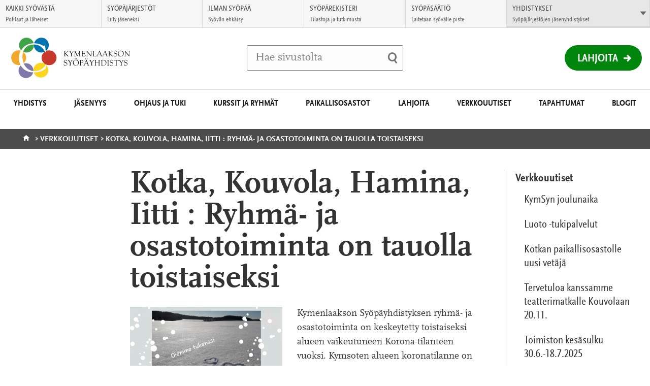

--- FILE ---
content_type: text/html; charset=UTF-8
request_url: https://www.kymenlaaksonsyopayhdistys.fi/ajankohtaista/verkkouutiset/kymenlaakso-ryhma-ja-osastotoiminta-tauolle-31-12-2020-saakka/
body_size: 10971
content:
<!DOCTYPE html>
<html class="no-js" lang="fi">
<head>

    <!-- Google Tag Manager -->
<script>(function(w,d,s,l,i){w[l]=w[l]||[];w[l].push({'gtm.start':
new Date().getTime(),event:'gtm.js'});var f=d.getElementsByTagName(s)[0],
j=d.createElement(s),dl=l!='dataLayer'?'&l='+l:'';j.async=true;j.src=
'https://www.googletagmanager.com/gtm.js?id='+i+dl;f.parentNode.insertBefore(j,f);
})(window,document,'script','dataLayer','GTM-KLVP834');</script>
<!-- End Google Tag Manager -->

    <meta charset="UTF-8">
    <meta http-equiv="X-UA-Compatible" content="IE=edge">
    <title>Kotka, Kouvola, Hamina, Iitti : Ryhmä-  ja  osastotoiminta  on tauolla toistaiseksi | Kymenlaakson Syöpäyhdistys</title>

    <meta name="viewport" content="width=device-width, initial-scale=1.0, minimum-scale=1.0">
    <meta property="fb:app_id" content="828864433901368" />

    <link rel="shortcut icon" href="https://www.kymenlaaksonsyopayhdistys.fi/app/themes/alueellisetsyopayhdistykset/assets/images/favicons/favicon.ico" />
    <link rel="apple-touch-icon-precomposed" sizes="57x57" href="https://www.kymenlaaksonsyopayhdistys.fi/app/themes/alueellisetsyopayhdistykset/assets/images/favicons/apple-touch-icon-57x57.png" />
    <link rel="apple-touch-icon-precomposed" sizes="114x114" href="https://www.kymenlaaksonsyopayhdistys.fi/app/themes/alueellisetsyopayhdistykset/assets/images/favicons/apple-touch-icon-114x114.png" />
    <link rel="apple-touch-icon-precomposed" sizes="72x72" href="https://www.kymenlaaksonsyopayhdistys.fi/app/themes/alueellisetsyopayhdistykset/assets/images/favicons/apple-touch-icon-72x72.png" />
    <link rel="apple-touch-icon-precomposed" sizes="144x144" href="https://www.kymenlaaksonsyopayhdistys.fi/app/themes/alueellisetsyopayhdistykset/assets/images/favicons/apple-touch-icon-144x144.png" />
    <link rel="apple-touch-icon-precomposed" sizes="60x60" href="https://www.kymenlaaksonsyopayhdistys.fi/app/themes/alueellisetsyopayhdistykset/assets/images/favicons/apple-touch-icon-60x60.png" />
    <link rel="apple-touch-icon-precomposed" sizes="120x120" href="https://www.kymenlaaksonsyopayhdistys.fi/app/themes/alueellisetsyopayhdistykset/assets/images/favicons/apple-touch-icon-120x120.png" />
    <link rel="apple-touch-icon-precomposed" sizes="76x76" href="https://www.kymenlaaksonsyopayhdistys.fi/app/themes/alueellisetsyopayhdistykset/assets/images/favicons/apple-touch-icon-76x76.png" />
    <link rel="apple-touch-icon-precomposed" sizes="152x152" href="https://www.kymenlaaksonsyopayhdistys.fi/app/themes/alueellisetsyopayhdistykset/assets/images/favicons/apple-touch-icon-152x152.png" />
    <link rel="icon" type="image/png" href="https://www.kymenlaaksonsyopayhdistys.fi/app/themes/alueellisetsyopayhdistykset/assets/images/favicons/favicon-196x196.png" sizes="196x196" />
    <link rel="icon" type="image/png" href="https://www.kymenlaaksonsyopayhdistys.fi/app/themes/alueellisetsyopayhdistykset/assets/images/favicons/favicon-96x96.png" sizes="96x96" />
    <link rel="icon" type="image/png" href="https://www.kymenlaaksonsyopayhdistys.fi/app/themes/alueellisetsyopayhdistykset/assets/images/favicons/favicon-64x64.png" sizes="64x64" />
    <link rel="icon" type="image/png" href="https://www.kymenlaaksonsyopayhdistys.fi/app/themes/alueellisetsyopayhdistykset/assets/images/favicons/favicon-48x48.png" sizes="48x48" />
    <link rel="icon" type="image/png" href="https://www.kymenlaaksonsyopayhdistys.fi/app/themes/alueellisetsyopayhdistykset/assets/images/favicons/favicon-32x32.png" sizes="32x32" />
    <link rel="icon" type="image/png" href="https://www.kymenlaaksonsyopayhdistys.fi/app/themes/alueellisetsyopayhdistykset/assets/images/favicons/favicon-24x24.png" sizes="24x24" />
    <link rel="icon" type="image/png" href="https://www.kymenlaaksonsyopayhdistys.fi/app/themes/alueellisetsyopayhdistykset/assets/images/favicons/favicon-16x16.png" sizes="16x16" />
    <link rel="icon" type="image/png" href="https://www.kymenlaaksonsyopayhdistys.fi/app/themes/alueellisetsyopayhdistykset/assets/images/favicons/favicon-128x128.png" sizes="128x128" />
    <meta name="msapplication-square70x70logo" content="https://www.kymenlaaksonsyopayhdistys.fi/app/themes/alueellisetsyopayhdistykset/assets/images/favicons/mstile-70x70.png" />
    <meta name="msapplication-square150x150logo" content="https://www.kymenlaaksonsyopayhdistys.fi/app/themes/alueellisetsyopayhdistykset/assets/images/favicons/mstile-150x150.png" />
    <meta name="msapplication-wide310x150logo" content="https://www.kymenlaaksonsyopayhdistys.fi/app/themes/alueellisetsyopayhdistykset/assets/images/favicons/mstile-310x150.png" />
    <meta name="msapplication-square310x310logo" content="https://www.kymenlaaksonsyopayhdistys.fi/app/themes/alueellisetsyopayhdistykset/assets/images/favicons/mstile-310x310.png" />
    <meta name="msapplication-TileColor" content="#ffffff"/>

    <!--[if gt IE 8]><!-->
        <link rel="stylesheet" href="https://www.kymenlaaksonsyopayhdistys.fi/app/themes/alueellisetsyopayhdistykset/assets/css/main.min.css?ver=1766131396">
    <!--<![endif]-->    <script id="CookieConsent" src="https://policy.app.cookieinformation.com/uc.js" data-culture="FI" type="text/javascript"></script>
    <meta name='robots' content='index, follow, max-image-preview:large, max-snippet:-1, max-video-preview:-1' />

	<!-- This site is optimized with the Yoast SEO plugin v26.6 - https://yoast.com/wordpress/plugins/seo/ -->
	<link rel="canonical" href="https://www.kymenlaaksonsyopayhdistys.fi/ajankohtaista/verkkouutiset/kymenlaakso-ryhma-ja-osastotoiminta-tauolle-31-12-2020-saakka/" />
	<meta property="og:locale" content="fi_FI" />
	<meta property="og:type" content="article" />
	<meta property="og:title" content="Kotka, Kouvola, Hamina, Iitti : Ryhmä- ja osastotoiminta on tauolla toistaiseksi - Kymenlaakson Syöpäyhdistys" />
	<meta property="og:description" content="Kymenlaakson Syöpäyhdistyksen ryhmä- ja osastotoiminta on keskeytetty toistaiseksi alueen vaikeutuneen Korona-tilanteen vuoksi. Kymsoten alueen koronatilanne on edelleen leviämisvaiheessa. Ohessa linkki alueelliseen tiedotteeseen. Kohtaamme edelleen sairastuneita ja heidän läheisiään joko henkilökohtaisesti tai etäyhteyksien avulla sekä välitämme rintaproteeseja. Neuvontahoitajalle tulee varata aika etukäteen puhelimitse 05- 2296 240. Toimintavuosi 2020 on ollut yllätyksellinen ja haasteellinen. Seuraamme Korona &#8211; [&hellip;]" />
	<meta property="og:url" content="https://www.kymenlaaksonsyopayhdistys.fi/ajankohtaista/verkkouutiset/kymenlaakso-ryhma-ja-osastotoiminta-tauolle-31-12-2020-saakka/" />
	<meta property="og:site_name" content="Kymenlaakson Syöpäyhdistys" />
	<meta property="article:modified_time" content="2021-01-28T09:31:53+00:00" />
	<meta property="og:image" content="https://www.kymenlaaksonsyopayhdistys.fi/app/uploads/sites/191/2020/12/Tammikuu-2021-300x300.png" />
	<meta name="twitter:card" content="summary_large_image" />
	<script type="application/ld+json" class="yoast-schema-graph">{"@context":"https://schema.org","@graph":[{"@type":"WebPage","@id":"https://www.kymenlaaksonsyopayhdistys.fi/ajankohtaista/verkkouutiset/kymenlaakso-ryhma-ja-osastotoiminta-tauolle-31-12-2020-saakka/","url":"https://www.kymenlaaksonsyopayhdistys.fi/ajankohtaista/verkkouutiset/kymenlaakso-ryhma-ja-osastotoiminta-tauolle-31-12-2020-saakka/","name":"Kotka, Kouvola, Hamina, Iitti : Ryhmä- ja osastotoiminta on tauolla toistaiseksi - Kymenlaakson Syöpäyhdistys","isPartOf":{"@id":"https://www.kymenlaaksonsyopayhdistys.fi/#website"},"primaryImageOfPage":{"@id":"https://www.kymenlaaksonsyopayhdistys.fi/ajankohtaista/verkkouutiset/kymenlaakso-ryhma-ja-osastotoiminta-tauolle-31-12-2020-saakka/#primaryimage"},"image":{"@id":"https://www.kymenlaaksonsyopayhdistys.fi/ajankohtaista/verkkouutiset/kymenlaakso-ryhma-ja-osastotoiminta-tauolle-31-12-2020-saakka/#primaryimage"},"thumbnailUrl":"https://www.kymenlaaksonsyopayhdistys.fi/app/uploads/sites/191/2020/12/Tammikuu-2021-300x300.png","datePublished":"2020-12-17T13:00:50+00:00","dateModified":"2021-01-28T09:31:53+00:00","breadcrumb":{"@id":"https://www.kymenlaaksonsyopayhdistys.fi/ajankohtaista/verkkouutiset/kymenlaakso-ryhma-ja-osastotoiminta-tauolle-31-12-2020-saakka/#breadcrumb"},"inLanguage":"fi","potentialAction":[{"@type":"ReadAction","target":["https://www.kymenlaaksonsyopayhdistys.fi/ajankohtaista/verkkouutiset/kymenlaakso-ryhma-ja-osastotoiminta-tauolle-31-12-2020-saakka/"]}]},{"@type":"ImageObject","inLanguage":"fi","@id":"https://www.kymenlaaksonsyopayhdistys.fi/ajankohtaista/verkkouutiset/kymenlaakso-ryhma-ja-osastotoiminta-tauolle-31-12-2020-saakka/#primaryimage","url":"https://syopa-alueelliset.s3.eu-west-1.amazonaws.com/sites/191/2020/12/21100135/Tammikuu-2021.png","contentUrl":"https://syopa-alueelliset.s3.eu-west-1.amazonaws.com/sites/191/2020/12/21100135/Tammikuu-2021.png","width":1080,"height":1080},{"@type":"BreadcrumbList","@id":"https://www.kymenlaaksonsyopayhdistys.fi/ajankohtaista/verkkouutiset/kymenlaakso-ryhma-ja-osastotoiminta-tauolle-31-12-2020-saakka/#breadcrumb","itemListElement":[{"@type":"ListItem","position":1,"name":"Home","item":"https://www.kymenlaaksonsyopayhdistys.fi/"},{"@type":"ListItem","position":2,"name":"Verkkouutiset","item":"https://www.kymenlaaksonsyopayhdistys.fi/ajankohtaista/verkkouutiset/"},{"@type":"ListItem","position":3,"name":"Kotka, Kouvola, Hamina, Iitti : Ryhmä- ja osastotoiminta on tauolla toistaiseksi"}]},{"@type":"WebSite","@id":"https://www.kymenlaaksonsyopayhdistys.fi/#website","url":"https://www.kymenlaaksonsyopayhdistys.fi/","name":"Kymenlaakson Syöpäyhdistys","description":"","potentialAction":[{"@type":"SearchAction","target":{"@type":"EntryPoint","urlTemplate":"https://www.kymenlaaksonsyopayhdistys.fi/?s={search_term_string}"},"query-input":{"@type":"PropertyValueSpecification","valueRequired":true,"valueName":"search_term_string"}}],"inLanguage":"fi"}]}</script>
	<!-- / Yoast SEO plugin. -->


<link rel="alternate" title="oEmbed (JSON)" type="application/json+oembed" href="https://www.kymenlaaksonsyopayhdistys.fi/wp-json/oembed/1.0/embed?url=https%3A%2F%2Fwww.kymenlaaksonsyopayhdistys.fi%2Fajankohtaista%2Fverkkouutiset%2Fkymenlaakso-ryhma-ja-osastotoiminta-tauolle-31-12-2020-saakka%2F&#038;lang=fi" />
<link rel="alternate" title="oEmbed (XML)" type="text/xml+oembed" href="https://www.kymenlaaksonsyopayhdistys.fi/wp-json/oembed/1.0/embed?url=https%3A%2F%2Fwww.kymenlaaksonsyopayhdistys.fi%2Fajankohtaista%2Fverkkouutiset%2Fkymenlaakso-ryhma-ja-osastotoiminta-tauolle-31-12-2020-saakka%2F&#038;format=xml&#038;lang=fi" />
<style id='wp-img-auto-sizes-contain-inline-css' type='text/css'>
img:is([sizes=auto i],[sizes^="auto," i]){contain-intrinsic-size:3000px 1500px}
/*# sourceURL=wp-img-auto-sizes-contain-inline-css */
</style>
<style id='wp-block-library-inline-css' type='text/css'>
:root{--wp-block-synced-color:#7a00df;--wp-block-synced-color--rgb:122,0,223;--wp-bound-block-color:var(--wp-block-synced-color);--wp-editor-canvas-background:#ddd;--wp-admin-theme-color:#007cba;--wp-admin-theme-color--rgb:0,124,186;--wp-admin-theme-color-darker-10:#006ba1;--wp-admin-theme-color-darker-10--rgb:0,107,160.5;--wp-admin-theme-color-darker-20:#005a87;--wp-admin-theme-color-darker-20--rgb:0,90,135;--wp-admin-border-width-focus:2px}@media (min-resolution:192dpi){:root{--wp-admin-border-width-focus:1.5px}}.wp-element-button{cursor:pointer}:root .has-very-light-gray-background-color{background-color:#eee}:root .has-very-dark-gray-background-color{background-color:#313131}:root .has-very-light-gray-color{color:#eee}:root .has-very-dark-gray-color{color:#313131}:root .has-vivid-green-cyan-to-vivid-cyan-blue-gradient-background{background:linear-gradient(135deg,#00d084,#0693e3)}:root .has-purple-crush-gradient-background{background:linear-gradient(135deg,#34e2e4,#4721fb 50%,#ab1dfe)}:root .has-hazy-dawn-gradient-background{background:linear-gradient(135deg,#faaca8,#dad0ec)}:root .has-subdued-olive-gradient-background{background:linear-gradient(135deg,#fafae1,#67a671)}:root .has-atomic-cream-gradient-background{background:linear-gradient(135deg,#fdd79a,#004a59)}:root .has-nightshade-gradient-background{background:linear-gradient(135deg,#330968,#31cdcf)}:root .has-midnight-gradient-background{background:linear-gradient(135deg,#020381,#2874fc)}:root{--wp--preset--font-size--normal:16px;--wp--preset--font-size--huge:42px}.has-regular-font-size{font-size:1em}.has-larger-font-size{font-size:2.625em}.has-normal-font-size{font-size:var(--wp--preset--font-size--normal)}.has-huge-font-size{font-size:var(--wp--preset--font-size--huge)}.has-text-align-center{text-align:center}.has-text-align-left{text-align:left}.has-text-align-right{text-align:right}.has-fit-text{white-space:nowrap!important}#end-resizable-editor-section{display:none}.aligncenter{clear:both}.items-justified-left{justify-content:flex-start}.items-justified-center{justify-content:center}.items-justified-right{justify-content:flex-end}.items-justified-space-between{justify-content:space-between}.screen-reader-text{border:0;clip-path:inset(50%);height:1px;margin:-1px;overflow:hidden;padding:0;position:absolute;width:1px;word-wrap:normal!important}.screen-reader-text:focus{background-color:#ddd;clip-path:none;color:#444;display:block;font-size:1em;height:auto;left:5px;line-height:normal;padding:15px 23px 14px;text-decoration:none;top:5px;width:auto;z-index:100000}html :where(.has-border-color){border-style:solid}html :where([style*=border-top-color]){border-top-style:solid}html :where([style*=border-right-color]){border-right-style:solid}html :where([style*=border-bottom-color]){border-bottom-style:solid}html :where([style*=border-left-color]){border-left-style:solid}html :where([style*=border-width]){border-style:solid}html :where([style*=border-top-width]){border-top-style:solid}html :where([style*=border-right-width]){border-right-style:solid}html :where([style*=border-bottom-width]){border-bottom-style:solid}html :where([style*=border-left-width]){border-left-style:solid}html :where(img[class*=wp-image-]){height:auto;max-width:100%}:where(figure){margin:0 0 1em}html :where(.is-position-sticky){--wp-admin--admin-bar--position-offset:var(--wp-admin--admin-bar--height,0px)}@media screen and (max-width:600px){html :where(.is-position-sticky){--wp-admin--admin-bar--position-offset:0px}}

/*# sourceURL=wp-block-library-inline-css */
</style><style id='global-styles-inline-css' type='text/css'>
:root{--wp--preset--aspect-ratio--square: 1;--wp--preset--aspect-ratio--4-3: 4/3;--wp--preset--aspect-ratio--3-4: 3/4;--wp--preset--aspect-ratio--3-2: 3/2;--wp--preset--aspect-ratio--2-3: 2/3;--wp--preset--aspect-ratio--16-9: 16/9;--wp--preset--aspect-ratio--9-16: 9/16;--wp--preset--color--black: #000000;--wp--preset--color--cyan-bluish-gray: #abb8c3;--wp--preset--color--white: #ffffff;--wp--preset--color--pale-pink: #f78da7;--wp--preset--color--vivid-red: #cf2e2e;--wp--preset--color--luminous-vivid-orange: #ff6900;--wp--preset--color--luminous-vivid-amber: #fcb900;--wp--preset--color--light-green-cyan: #7bdcb5;--wp--preset--color--vivid-green-cyan: #00d084;--wp--preset--color--pale-cyan-blue: #8ed1fc;--wp--preset--color--vivid-cyan-blue: #0693e3;--wp--preset--color--vivid-purple: #9b51e0;--wp--preset--gradient--vivid-cyan-blue-to-vivid-purple: linear-gradient(135deg,rgb(6,147,227) 0%,rgb(155,81,224) 100%);--wp--preset--gradient--light-green-cyan-to-vivid-green-cyan: linear-gradient(135deg,rgb(122,220,180) 0%,rgb(0,208,130) 100%);--wp--preset--gradient--luminous-vivid-amber-to-luminous-vivid-orange: linear-gradient(135deg,rgb(252,185,0) 0%,rgb(255,105,0) 100%);--wp--preset--gradient--luminous-vivid-orange-to-vivid-red: linear-gradient(135deg,rgb(255,105,0) 0%,rgb(207,46,46) 100%);--wp--preset--gradient--very-light-gray-to-cyan-bluish-gray: linear-gradient(135deg,rgb(238,238,238) 0%,rgb(169,184,195) 100%);--wp--preset--gradient--cool-to-warm-spectrum: linear-gradient(135deg,rgb(74,234,220) 0%,rgb(151,120,209) 20%,rgb(207,42,186) 40%,rgb(238,44,130) 60%,rgb(251,105,98) 80%,rgb(254,248,76) 100%);--wp--preset--gradient--blush-light-purple: linear-gradient(135deg,rgb(255,206,236) 0%,rgb(152,150,240) 100%);--wp--preset--gradient--blush-bordeaux: linear-gradient(135deg,rgb(254,205,165) 0%,rgb(254,45,45) 50%,rgb(107,0,62) 100%);--wp--preset--gradient--luminous-dusk: linear-gradient(135deg,rgb(255,203,112) 0%,rgb(199,81,192) 50%,rgb(65,88,208) 100%);--wp--preset--gradient--pale-ocean: linear-gradient(135deg,rgb(255,245,203) 0%,rgb(182,227,212) 50%,rgb(51,167,181) 100%);--wp--preset--gradient--electric-grass: linear-gradient(135deg,rgb(202,248,128) 0%,rgb(113,206,126) 100%);--wp--preset--gradient--midnight: linear-gradient(135deg,rgb(2,3,129) 0%,rgb(40,116,252) 100%);--wp--preset--font-size--small: 13px;--wp--preset--font-size--medium: 20px;--wp--preset--font-size--large: 36px;--wp--preset--font-size--x-large: 42px;--wp--preset--spacing--20: 0.44rem;--wp--preset--spacing--30: 0.67rem;--wp--preset--spacing--40: 1rem;--wp--preset--spacing--50: 1.5rem;--wp--preset--spacing--60: 2.25rem;--wp--preset--spacing--70: 3.38rem;--wp--preset--spacing--80: 5.06rem;--wp--preset--shadow--natural: 6px 6px 9px rgba(0, 0, 0, 0.2);--wp--preset--shadow--deep: 12px 12px 50px rgba(0, 0, 0, 0.4);--wp--preset--shadow--sharp: 6px 6px 0px rgba(0, 0, 0, 0.2);--wp--preset--shadow--outlined: 6px 6px 0px -3px rgb(255, 255, 255), 6px 6px rgb(0, 0, 0);--wp--preset--shadow--crisp: 6px 6px 0px rgb(0, 0, 0);}:where(.is-layout-flex){gap: 0.5em;}:where(.is-layout-grid){gap: 0.5em;}body .is-layout-flex{display: flex;}.is-layout-flex{flex-wrap: wrap;align-items: center;}.is-layout-flex > :is(*, div){margin: 0;}body .is-layout-grid{display: grid;}.is-layout-grid > :is(*, div){margin: 0;}:where(.wp-block-columns.is-layout-flex){gap: 2em;}:where(.wp-block-columns.is-layout-grid){gap: 2em;}:where(.wp-block-post-template.is-layout-flex){gap: 1.25em;}:where(.wp-block-post-template.is-layout-grid){gap: 1.25em;}.has-black-color{color: var(--wp--preset--color--black) !important;}.has-cyan-bluish-gray-color{color: var(--wp--preset--color--cyan-bluish-gray) !important;}.has-white-color{color: var(--wp--preset--color--white) !important;}.has-pale-pink-color{color: var(--wp--preset--color--pale-pink) !important;}.has-vivid-red-color{color: var(--wp--preset--color--vivid-red) !important;}.has-luminous-vivid-orange-color{color: var(--wp--preset--color--luminous-vivid-orange) !important;}.has-luminous-vivid-amber-color{color: var(--wp--preset--color--luminous-vivid-amber) !important;}.has-light-green-cyan-color{color: var(--wp--preset--color--light-green-cyan) !important;}.has-vivid-green-cyan-color{color: var(--wp--preset--color--vivid-green-cyan) !important;}.has-pale-cyan-blue-color{color: var(--wp--preset--color--pale-cyan-blue) !important;}.has-vivid-cyan-blue-color{color: var(--wp--preset--color--vivid-cyan-blue) !important;}.has-vivid-purple-color{color: var(--wp--preset--color--vivid-purple) !important;}.has-black-background-color{background-color: var(--wp--preset--color--black) !important;}.has-cyan-bluish-gray-background-color{background-color: var(--wp--preset--color--cyan-bluish-gray) !important;}.has-white-background-color{background-color: var(--wp--preset--color--white) !important;}.has-pale-pink-background-color{background-color: var(--wp--preset--color--pale-pink) !important;}.has-vivid-red-background-color{background-color: var(--wp--preset--color--vivid-red) !important;}.has-luminous-vivid-orange-background-color{background-color: var(--wp--preset--color--luminous-vivid-orange) !important;}.has-luminous-vivid-amber-background-color{background-color: var(--wp--preset--color--luminous-vivid-amber) !important;}.has-light-green-cyan-background-color{background-color: var(--wp--preset--color--light-green-cyan) !important;}.has-vivid-green-cyan-background-color{background-color: var(--wp--preset--color--vivid-green-cyan) !important;}.has-pale-cyan-blue-background-color{background-color: var(--wp--preset--color--pale-cyan-blue) !important;}.has-vivid-cyan-blue-background-color{background-color: var(--wp--preset--color--vivid-cyan-blue) !important;}.has-vivid-purple-background-color{background-color: var(--wp--preset--color--vivid-purple) !important;}.has-black-border-color{border-color: var(--wp--preset--color--black) !important;}.has-cyan-bluish-gray-border-color{border-color: var(--wp--preset--color--cyan-bluish-gray) !important;}.has-white-border-color{border-color: var(--wp--preset--color--white) !important;}.has-pale-pink-border-color{border-color: var(--wp--preset--color--pale-pink) !important;}.has-vivid-red-border-color{border-color: var(--wp--preset--color--vivid-red) !important;}.has-luminous-vivid-orange-border-color{border-color: var(--wp--preset--color--luminous-vivid-orange) !important;}.has-luminous-vivid-amber-border-color{border-color: var(--wp--preset--color--luminous-vivid-amber) !important;}.has-light-green-cyan-border-color{border-color: var(--wp--preset--color--light-green-cyan) !important;}.has-vivid-green-cyan-border-color{border-color: var(--wp--preset--color--vivid-green-cyan) !important;}.has-pale-cyan-blue-border-color{border-color: var(--wp--preset--color--pale-cyan-blue) !important;}.has-vivid-cyan-blue-border-color{border-color: var(--wp--preset--color--vivid-cyan-blue) !important;}.has-vivid-purple-border-color{border-color: var(--wp--preset--color--vivid-purple) !important;}.has-vivid-cyan-blue-to-vivid-purple-gradient-background{background: var(--wp--preset--gradient--vivid-cyan-blue-to-vivid-purple) !important;}.has-light-green-cyan-to-vivid-green-cyan-gradient-background{background: var(--wp--preset--gradient--light-green-cyan-to-vivid-green-cyan) !important;}.has-luminous-vivid-amber-to-luminous-vivid-orange-gradient-background{background: var(--wp--preset--gradient--luminous-vivid-amber-to-luminous-vivid-orange) !important;}.has-luminous-vivid-orange-to-vivid-red-gradient-background{background: var(--wp--preset--gradient--luminous-vivid-orange-to-vivid-red) !important;}.has-very-light-gray-to-cyan-bluish-gray-gradient-background{background: var(--wp--preset--gradient--very-light-gray-to-cyan-bluish-gray) !important;}.has-cool-to-warm-spectrum-gradient-background{background: var(--wp--preset--gradient--cool-to-warm-spectrum) !important;}.has-blush-light-purple-gradient-background{background: var(--wp--preset--gradient--blush-light-purple) !important;}.has-blush-bordeaux-gradient-background{background: var(--wp--preset--gradient--blush-bordeaux) !important;}.has-luminous-dusk-gradient-background{background: var(--wp--preset--gradient--luminous-dusk) !important;}.has-pale-ocean-gradient-background{background: var(--wp--preset--gradient--pale-ocean) !important;}.has-electric-grass-gradient-background{background: var(--wp--preset--gradient--electric-grass) !important;}.has-midnight-gradient-background{background: var(--wp--preset--gradient--midnight) !important;}.has-small-font-size{font-size: var(--wp--preset--font-size--small) !important;}.has-medium-font-size{font-size: var(--wp--preset--font-size--medium) !important;}.has-large-font-size{font-size: var(--wp--preset--font-size--large) !important;}.has-x-large-font-size{font-size: var(--wp--preset--font-size--x-large) !important;}
/*# sourceURL=global-styles-inline-css */
</style>

<style id='classic-theme-styles-inline-css' type='text/css'>
/*! This file is auto-generated */
.wp-block-button__link{color:#fff;background-color:#32373c;border-radius:9999px;box-shadow:none;text-decoration:none;padding:calc(.667em + 2px) calc(1.333em + 2px);font-size:1.125em}.wp-block-file__button{background:#32373c;color:#fff;text-decoration:none}
/*# sourceURL=/wp-includes/css/classic-themes.min.css */
</style>
<script type="text/javascript" src="https://www.kymenlaaksonsyopayhdistys.fi/app/themes/alueellisetsyopayhdistykset/assets/js/vendor/modernizr-2.7.1.min.js?ver=2.7.1" id="modernizr-js-js"></script>
<script type="text/javascript" src="https://www.kymenlaaksonsyopayhdistys.fi/app/themes/alueellisetsyopayhdistykset/assets/js/vendor/jquery-2.1.1.min.js?ver=2.1.1" id="jquery-js"></script>
<link rel="https://api.w.org/" href="https://www.kymenlaaksonsyopayhdistys.fi/wp-json/" />
<link rel='shortlink' href='https://www.kymenlaaksonsyopayhdistys.fi/?p=15483' />
    <script type="text/javascript">
        var ajaxurl = "https://www.kymenlaaksonsyopayhdistys.fi/app/themes/alueellisetsyopayhdistykset/lib/ajax-frontend.php";
        var no_events_found = "Ei tapahtumia tälle päivälle";

        ajaxurl = "/app/themes/alueellisetsyopayhdistykset/lib/ajax-frontend.php";
    </script>

    <script>
        // Pingdom RUM
        var _prum = [['id', '55f12899abe53d1132905ad0'],
                     ['mark', 'firstbyte', (new Date()).getTime()]];
        (function() {
            var s = document.getElementsByTagName('script')[0]
              , p = document.createElement('script');
            p.async = 'async';
            p.src = '//rum-static.pingdom.net/prum.min.js';
            s.parentNode.insertBefore(p, s);
        })();
    </script>
    
    <!-- Elisa bot -->
    </head>
<body class="wp-singular release-template-default single single-release postid-15483 wp-theme-alueellisetsyopayhdistykset site--kymenlaakson-sy--p--yhdistys">
    <!-- Google Tag Manager (noscript) -->
<noscript><iframe src="https://www.googletagmanager.com/ns.html?id=GTM-KLVP834"
height="0" width="0" style="display:none;visibility:hidden"></iframe></noscript>
<!-- End Google Tag Manager (noscript) -->

                <div id="fb-root"></div>
        <script>(function(d, s, id) {
          var js, fjs = d.getElementsByTagName(s)[0];
          if (d.getElementById(id)) return;
          js = d.createElement(s); js.id = id;
          js.src = "//connect.facebook.net/fi_FI/sdk.js#xfbml=1&version=v2.6";
          fjs.parentNode.insertBefore(js, fjs);
        }(document, 'script', 'facebook-jssdk'));</script>
    <!-- End Google Tag Manager -->    <script>
      !function(document, script, id) {
        var js;
        var fjs = document.getElementsByTagName(script)[0];

        if(!document.getElementById(id)) {
          js = document.createElement(script);
          js.id = id;
          js.src = "//platform.twitter.com/widgets.js";

          fjs.parentNode.insertBefore(js,fjs);
        }
      }(document, "script", "twitter-wjs")
    </script>
    <a href="#main" class="skip-to-content accessibility accessibility--focus">Siirry suoraan sisältöön</a>

    <div class="main-wrapper">
        <!-- Begin .header -->
        <header class="header js-header" role="banner">
            <div class="wrap-top">

                <div class="logo-container">
                    <a href="https://www.kymenlaaksonsyopayhdistys.fi/" class="logo">
                                                    <img src="https://syopa-alueelliset.s3.eu-west-1.amazonaws.com/sites/191/2016/09/16095308/kymenlaaksonsyopayhdistys.svg" alt="Kymenlaakson Syöpäyhdistys - Etusivulle" />
                                            </a>
                </div>

                <div class="search-item-container">
                    <div class="search-item">
                        <form method="get" class="inline-form search-form" action="https://www.kymenlaaksonsyopayhdistys.fi/">
    <label for="search" class="js-search-label">
        <span class="search-trigger" aria-hidden="true"></span>
        <span class="placeholder">Hae sivustolta</span>
        <input id="search" type="search" class="field search js-search-input" name="s" />
    </label>
    <input type="submit" name="submit" class="submit-search" value="Tee haku" />
</form>
                    </div>
                </div>

                <div class="header-list-container">
                    <ul class="header-list">
                                                <li class="mobile-search">
                            <button class="mobile-search-toggle js-search-trigger">
                                <span class="mobile-search-label">Haku</span>
                                <span class="search-trigger" aria-hidden="true"></span>
                            </button>
                        </li>
                    </ul>

                                            <div class="donation-wrapper">
                            <a href="https://lahjoita.securycast.com/kymsy" class="donation">Lahjoita</a>
                        </div>
                                    </div>
            </div>
            <button class="nav-toggle-menu">
                <span class="nav-toggle-menu__close-text">Sulje valikko</span>
                <span class="nav-toggle-menu__open-text">Valikko</span>
            </button>
            <nav class="nav-primary nav--theme--">
                <header class="header-subnav">
                    <button class="prev-level-trigger">
                        <span class="accessibility">Takaisin</span>
                    </button>
                    <a data-title="Etusivu" href="https://www.kymenlaaksonsyopayhdistys.fi/" class="nav-breadcrumb">Etusivu</a>
                </header>
                <ul class="nav-list top-level">
                <li id="nav-menu-item-2361" class="main-menu-item  menu-item-even menu-item-depth-0 menu-item menu-item-type-post_type menu-item-object-page menu-item-has-children"><a href="https://www.kymenlaaksonsyopayhdistys.fi/yhdistys/" class="menu-link main-menu-link">Yhdistys</a>
<button data-href="https://www.kymenlaaksonsyopayhdistys.fi/yhdistys/" data-subtitle="Yhdistys" class="sub-level-trigger"><span class="accessibility">Avaa alavalikko Yhdistys</button></button><div class="sub-level-wrapper"><ul class="sub-level nav-list menu-odd  level-1">
	<li id="nav-menu-item-3301" class="sub-menu-item  menu-item-odd menu-item-depth-1 menu-item menu-item-type-post_type menu-item-object-page"><a href="https://www.kymenlaaksonsyopayhdistys.fi/yhdistys/yhteystiedot/" class="menu-link sub-menu-link">Yhteystiedot</a></li>
	<li id="nav-menu-item-9354" class="sub-menu-item  menu-item-odd menu-item-depth-1 menu-item menu-item-type-post_type menu-item-object-page"><a href="https://www.kymenlaaksonsyopayhdistys.fi/yhdistys/toimipaikat/" class="menu-link sub-menu-link">Toimipaikat</a></li>
	<li id="nav-menu-item-5234" class="sub-menu-item  menu-item-odd menu-item-depth-1 menu-item menu-item-type-post_type menu-item-object-page"><a href="https://www.kymenlaaksonsyopayhdistys.fi/yhdistys/hallitus/" class="menu-link sub-menu-link">Hallitus</a></li>
	<li id="nav-menu-item-3311" class="sub-menu-item  menu-item-odd menu-item-depth-1 menu-item menu-item-type-post_type menu-item-object-page"><a href="https://www.kymenlaaksonsyopayhdistys.fi/yhdistys/avustukset/" class="menu-link sub-menu-link">Avustukset</a></li>
</ul></div>
</li>
<li id="nav-menu-item-2231" class="main-menu-item  menu-item-even menu-item-depth-0 menu-item menu-item-type-post_type menu-item-object-page menu-item-has-children"><a href="https://www.kymenlaaksonsyopayhdistys.fi/jasenyys/" class="menu-link main-menu-link">Jäsenyys</a>
<button data-href="https://www.kymenlaaksonsyopayhdistys.fi/jasenyys/" data-subtitle="Jäsenyys" class="sub-level-trigger"><span class="accessibility">Avaa alavalikko Jäsenyys</button></button><div class="sub-level-wrapper"><ul class="sub-level nav-list menu-odd  level-1">
	<li id="nav-menu-item-2251" class="sub-menu-item  menu-item-odd menu-item-depth-1 menu-item menu-item-type-post_type menu-item-object-page"><a href="https://www.kymenlaaksonsyopayhdistys.fi/jasenyys/liity-jaseneksi/" class="menu-link sub-menu-link">Liity  jäseneksi</a></li>
	<li id="nav-menu-item-2241" class="sub-menu-item  menu-item-odd menu-item-depth-1 menu-item menu-item-type-post_type menu-item-object-page"><a href="https://www.kymenlaaksonsyopayhdistys.fi/jasenyys/jasenedut/" class="menu-link sub-menu-link">Jäsenedut</a></li>
	<li id="nav-menu-item-2261" class="sub-menu-item  menu-item-odd menu-item-depth-1 menu-item menu-item-type-post_type menu-item-object-page"><a href="https://www.kymenlaaksonsyopayhdistys.fi/jasenyys/muutoksia-jasentietoihin/" class="menu-link sub-menu-link">Muutoksia jäsentietoihin</a></li>
</ul></div>
</li>
<li id="nav-menu-item-2281" class="main-menu-item  menu-item-even menu-item-depth-0 menu-item menu-item-type-post_type menu-item-object-page menu-item-has-children"><a href="https://www.kymenlaaksonsyopayhdistys.fi/neuvonta-ja-tuki/" class="menu-link main-menu-link">Ohjaus ja tuki</a>
<button data-href="https://www.kymenlaaksonsyopayhdistys.fi/neuvonta-ja-tuki/" data-subtitle="Ohjaus ja tuki" class="sub-level-trigger"><span class="accessibility">Avaa alavalikko Ohjaus ja tuki</button></button><div class="sub-level-wrapper"><ul class="sub-level nav-list menu-odd  level-1">
	<li id="nav-menu-item-3181" class="sub-menu-item  menu-item-odd menu-item-depth-1 menu-item menu-item-type-post_type menu-item-object-page"><a href="https://www.kymenlaaksonsyopayhdistys.fi/neuvonta-ja-tuki/sairastuneen-laheisen-neuvonta/" class="menu-link sub-menu-link">Etuusneuvonta ja syöpäkipulinja</a></li>
	<li id="nav-menu-item-3131" class="sub-menu-item  menu-item-odd menu-item-depth-1 menu-item menu-item-type-post_type menu-item-object-page"><a href="https://www.kymenlaaksonsyopayhdistys.fi/neuvonta-ja-tuki/tukihenkilotoiminta/" class="menu-link sub-menu-link">Tukihenkilötoiminta</a></li>
	<li id="nav-menu-item-3141" class="sub-menu-item  menu-item-odd menu-item-depth-1 menu-item menu-item-type-post_type menu-item-object-page"><a href="https://www.kymenlaaksonsyopayhdistys.fi/neuvonta-ja-tuki/periytyvyysneuvonta/" class="menu-link sub-menu-link">Periytyvyysneuvonta</a></li>
	<li id="nav-menu-item-3191" class="sub-menu-item  menu-item-odd menu-item-depth-1 menu-item menu-item-type-post_type menu-item-object-page"><a href="https://www.kymenlaaksonsyopayhdistys.fi/neuvonta-ja-tuki/terveysneuvonta/" class="menu-link sub-menu-link">Terveyden edistäminen</a></li>
	<li id="nav-menu-item-16543" class="sub-menu-item  menu-item-odd menu-item-depth-1 menu-item menu-item-type-post_type menu-item-object-page"><a href="https://www.kymenlaaksonsyopayhdistys.fi/nikotiinittomuuden-tukeminen/" class="menu-link sub-menu-link">Nikotiinittomuuden tukeminen</a></li>
	<li id="nav-menu-item-3171" class="sub-menu-item  menu-item-odd menu-item-depth-1 menu-item menu-item-type-post_type menu-item-object-page"><a href="https://www.kymenlaaksonsyopayhdistys.fi/neuvonta-ja-tuki/saattohoidon-tuki/" class="menu-link sub-menu-link">Saattohoidon tuki</a></li>
	<li id="nav-menu-item-4991" class="sub-menu-item  menu-item-odd menu-item-depth-1 menu-item menu-item-type-post_type menu-item-object-page"><a href="https://www.kymenlaaksonsyopayhdistys.fi/neuvonta-ja-tuki/materiaalit/" class="menu-link sub-menu-link">Oppaat ja verkostot</a></li>
</ul></div>
</li>
<li id="nav-menu-item-2271" class="main-menu-item  menu-item-even menu-item-depth-0 menu-item menu-item-type-post_type menu-item-object-page menu-item-has-children"><a href="https://www.kymenlaaksonsyopayhdistys.fi/kurssit-ja-ryhmat/" class="menu-link main-menu-link">Kurssit ja ryhmät</a>
<button data-href="https://www.kymenlaaksonsyopayhdistys.fi/kurssit-ja-ryhmat/" data-subtitle="Kurssit ja ryhmät" class="sub-level-trigger"><span class="accessibility">Avaa alavalikko Kurssit ja ryhmät</button></button><div class="sub-level-wrapper"><ul class="sub-level nav-list menu-odd  level-1">
	<li id="nav-menu-item-2531" class="sub-menu-item  menu-item-odd menu-item-depth-1 menu-item menu-item-type-post_type menu-item-object-page"><a href="https://www.kymenlaaksonsyopayhdistys.fi/kurssit-ja-ryhmat/naisten-miesten-keskusteluryhmat/" class="menu-link sub-menu-link">Keskusteluryhmät</a></li>
	<li id="nav-menu-item-2521" class="sub-menu-item  menu-item-odd menu-item-depth-1 menu-item menu-item-type-post_type menu-item-object-page"><a href="https://www.kymenlaaksonsyopayhdistys.fi/kurssit-ja-ryhmat/teemaillat/" class="menu-link sub-menu-link">Teemaillat</a></li>
	<li id="nav-menu-item-2511" class="sub-menu-item  menu-item-odd menu-item-depth-1 menu-item menu-item-type-post_type menu-item-object-page"><a href="https://www.kymenlaaksonsyopayhdistys.fi/kurssit-ja-ryhmat/kurssitoiminta/" class="menu-link sub-menu-link">Kurssitoiminta</a></li>
	<li id="nav-menu-item-2501" class="sub-menu-item  menu-item-odd menu-item-depth-1 menu-item menu-item-type-post_type menu-item-object-page"><a href="https://www.kymenlaaksonsyopayhdistys.fi/kurssit-ja-ryhmat/kursseille-hakeminen/" class="menu-link sub-menu-link">Kursseille hakeminen</a></li>
	<li id="nav-menu-item-11194" class="sub-menu-item  menu-item-odd menu-item-depth-1 menu-item menu-item-type-post_type menu-item-object-page"><a href="https://www.kymenlaaksonsyopayhdistys.fi/kurssit-ja-ryhmat/syopapotilaiden-lomaviikot/" class="menu-link sub-menu-link">Syöpäpotilaiden lomaviikot</a></li>
</ul></div>
</li>
<li id="nav-menu-item-2301" class="main-menu-item  menu-item-even menu-item-depth-0 menu-item menu-item-type-post_type menu-item-object-page menu-item-has-children"><a href="https://www.kymenlaaksonsyopayhdistys.fi/paikallisosastot/" class="menu-link main-menu-link">Paikallisosastot</a>
<button data-href="https://www.kymenlaaksonsyopayhdistys.fi/paikallisosastot/" data-subtitle="Paikallisosastot" class="sub-level-trigger"><span class="accessibility">Avaa alavalikko Paikallisosastot</button></button><div class="sub-level-wrapper"><ul class="sub-level nav-list menu-odd  level-1">
	<li id="nav-menu-item-2331" class="sub-menu-item  menu-item-odd menu-item-depth-1 menu-item menu-item-type-post_type menu-item-object-page"><a href="https://www.kymenlaaksonsyopayhdistys.fi/paikallisosastot/kotkan-osasto/" class="menu-link sub-menu-link">Kotkan osasto</a></li>
	<li id="nav-menu-item-2351" class="sub-menu-item  menu-item-odd menu-item-depth-1 menu-item menu-item-type-post_type menu-item-object-page"><a href="https://www.kymenlaaksonsyopayhdistys.fi/paikallisosastot/kouvolan-osasto/" class="menu-link sub-menu-link">Kouvolan osasto</a></li>
	<li id="nav-menu-item-2311" class="sub-menu-item  menu-item-odd menu-item-depth-1 menu-item menu-item-type-post_type menu-item-object-page"><a href="https://www.kymenlaaksonsyopayhdistys.fi/paikallisosastot/haminan-osasto/" class="menu-link sub-menu-link">Haminan osasto</a></li>
	<li id="nav-menu-item-2321" class="sub-menu-item  menu-item-odd menu-item-depth-1 menu-item menu-item-type-post_type menu-item-object-page"><a href="https://www.kymenlaaksonsyopayhdistys.fi/paikallisosastot/iitin-osasto/" class="menu-link sub-menu-link">Iitin osasto</a></li>
	<li id="nav-menu-item-2341" class="sub-menu-item  menu-item-odd menu-item-depth-1 menu-item menu-item-type-post_type menu-item-object-page"><a href="https://www.kymenlaaksonsyopayhdistys.fi/paikallisosastot/syke-kerho/" class="menu-link sub-menu-link">Syke- kerho</a></li>
</ul></div>
</li>
<li id="nav-menu-item-2291" class="main-menu-item  menu-item-even menu-item-depth-0 menu-item menu-item-type-post_type menu-item-object-page menu-item-has-children"><a href="https://www.kymenlaaksonsyopayhdistys.fi/osallistu-tai-lahjoita/" class="menu-link main-menu-link">Lahjoita</a>
<button data-href="https://www.kymenlaaksonsyopayhdistys.fi/osallistu-tai-lahjoita/" data-subtitle="Lahjoita" class="sub-level-trigger"><span class="accessibility">Avaa alavalikko Lahjoita</button></button><div class="sub-level-wrapper"><ul class="sub-level nav-list menu-odd  level-1">
	<li id="nav-menu-item-16134" class="sub-menu-item  menu-item-odd menu-item-depth-1 menu-item menu-item-type-post_type menu-item-object-page"><a href="https://www.kymenlaaksonsyopayhdistys.fi/roosa-nauhat-lahjaksi/" class="menu-link sub-menu-link">Roosa nauhat lahjaksi</a></li>
	<li id="nav-menu-item-2861" class="sub-menu-item  menu-item-odd menu-item-depth-1 menu-item menu-item-type-post_type menu-item-object-page"><a href="https://www.kymenlaaksonsyopayhdistys.fi/osallistu-tai-lahjoita/tule-mukaan-vapaaehtoistoimintaan/" class="menu-link sub-menu-link">Lahjoita aikaasi ja osaamistasi</a></li>
	<li id="nav-menu-item-2821" class="sub-menu-item  menu-item-odd menu-item-depth-1 menu-item menu-item-type-post_type menu-item-object-page"><a href="https://www.kymenlaaksonsyopayhdistys.fi/osallistu-tai-lahjoita/testamenttilahjoitus/" class="menu-link sub-menu-link">Testamenttilahjoitus</a></li>
	<li id="nav-menu-item-2801" class="sub-menu-item  menu-item-odd menu-item-depth-1 menu-item menu-item-type-post_type menu-item-object-page"><a href="https://www.kymenlaaksonsyopayhdistys.fi/osallistu-tai-lahjoita/pullopalautuskeraykset/" class="menu-link sub-menu-link">Pullokuittilahjoitukset</a></li>
	<li id="nav-menu-item-16345" class="sub-menu-item  menu-item-odd menu-item-depth-1 menu-item menu-item-type-post_type menu-item-object-page"><a href="https://www.kymenlaaksonsyopayhdistys.fi/tekstiviestilahjoitukset/" class="menu-link sub-menu-link">Tekstiviestilahjoitukset</a></li>
	<li id="nav-menu-item-16533" class="sub-menu-item  menu-item-odd menu-item-depth-1 menu-item menu-item-type-post_type menu-item-object-page"><a href="https://www.kymenlaaksonsyopayhdistys.fi/kertalahjoitus/" class="menu-link sub-menu-link">Kertalahjoitus</a></li>
</ul></div>
</li>
<li id="nav-menu-item-4491" class="main-menu-item  menu-item-even menu-item-depth-0 current-menu-parent menu-item menu-item-type-custom menu-item-object-custom"><a href="/ajankohtaista/verkkouutiset" class="menu-link main-menu-link">Verkkouutiset</a></li>
<li id="nav-menu-item-4501" class="main-menu-item  menu-item-even menu-item-depth-0 menu-item menu-item-type-custom menu-item-object-custom"><a href="/ajankohtaista/tapahtumat/" class="menu-link main-menu-link">Tapahtumat</a></li>
<li id="nav-menu-item-16978" class="main-menu-item  menu-item-even menu-item-depth-0 menu-item menu-item-type-custom menu-item-object-custom"><a href="https://www.kymenlaaksonsyopayhdistys.fi/ajankohtaista/blogit/" class="menu-link main-menu-link">Blogit</a></li>
                </ul>
            </nav>

        </header> <!-- End .header -->
        <div class="main-content-wrapper page release theme-- article-float clearfix" id="main">
<section class="article-header"><ul class="breadcrumb"><li><a class="overwrite--theme" title="Etusivu" href="https://www.kymenlaaksonsyopayhdistys.fi/"><span class="icon-home" aria-hidden="true"></span><span class="accessibility">Etusivu</span></a></li><li><a class="overwrite--theme" href="https://www.kymenlaaksonsyopayhdistys.fi/ajankohtaista/verkkouutiset/" target="_self">Verkkouutiset</a></li><li><a class="overwrite--theme" href="https://www.kymenlaaksonsyopayhdistys.fi/ajankohtaista/verkkouutiset/kymenlaakso-ryhma-ja-osastotoiminta-tauolle-31-12-2020-saakka/" target="_self">Kotka, Kouvola, Hamina, Iitti : Ryhmä-  ja  osastotoiminta  on tauolla toistaiseksi</a></li></ul></section>

            <article class="single-page">

                <h1 id="post-title">Kotka, Kouvola, Hamina, Iitti : Ryhmä-  ja  osastotoiminta  on tauolla toistaiseksi</h1>                <div class="content-output"><p><a href="https://syopa-alueelliset.s3.eu-west-1.amazonaws.com/sites/191/2020/12/21100135/Tammikuu-2021.png"><img fetchpriority="high" decoding="async" class="alignleft size-medium wp-image-15534" src="https://syopa-alueelliset.s3.eu-west-1.amazonaws.com/sites/191/2020/12/21100135/Tammikuu-2021-300x300.png" alt="" width="300" height="300" srcset="https://syopa-alueelliset.s3.eu-west-1.amazonaws.com/sites/191/2020/12/21100135/Tammikuu-2021-300x300.png 300w, https://syopa-alueelliset.s3.eu-west-1.amazonaws.com/sites/191/2020/12/21100135/Tammikuu-2021-1024x1024.png 1024w, https://syopa-alueelliset.s3.eu-west-1.amazonaws.com/sites/191/2020/12/21100135/Tammikuu-2021-150x150.png 150w, https://syopa-alueelliset.s3.eu-west-1.amazonaws.com/sites/191/2020/12/21100135/Tammikuu-2021-768x768.png 768w, https://syopa-alueelliset.s3.eu-west-1.amazonaws.com/sites/191/2020/12/21100135/Tammikuu-2021.png 1080w" sizes="(max-width: 300px) 100vw, 300px" /></a></p>
<p>Kymenlaakson Syöpäyhdistyksen ryhmä- ja osastotoiminta on keskeytetty toistaiseksi alueen vaikeutuneen Korona-tilanteen vuoksi. Kymsoten alueen koronatilanne on edelleen leviämisvaiheessa. Ohessa linkki <a href="https://korona.kymsote.fi/kymenlaakson-tilanne-ja-suositukset/">alueelliseen tiedotteeseen</a>.<br />
Kohtaamme edelleen sairastuneita ja heidän läheisiään joko henkilökohtaisesti tai etäyhteyksien avulla sekä välitämme rintaproteeseja. Neuvontahoitajalle tulee varata aika etukäteen puhelimitse 05- 2296 240.</p>
<p>Toimintavuosi 2020 on ollut yllätyksellinen ja haasteellinen. Seuraamme Korona &#8211; tilanteen kehittymistä ja tiedotamme ryhmä- ja osastotoiminnan jatkumisesta helmikuussa.</p>
<p>Toivotamme Teille kaikille hyvää alkanutta vuotta. Yritetään pysyä terveinä.</p>
                </div>                <div class="article-meta">                                    </div>            </article><aside class="sidebar-cpt ">
    <div class="wrapper">
                    <nav class="nav-cpt">
                <ul data-current-page="Verkkouutiset">
                                            <li>
                        
                        <a href="https://www.kymenlaaksonsyopayhdistys.fi/ajankohtaista/verkkouutiset/kymsyn-joulunaika/">KymSyn joulunaika</a></li>
                                                <li>
                        
                        <a href="https://www.kymenlaaksonsyopayhdistys.fi/ajankohtaista/verkkouutiset/luoto-tukipalvelut/">Luoto -tukipalvelut</a></li>
                                                <li>
                        
                        <a href="https://www.kymenlaaksonsyopayhdistys.fi/ajankohtaista/verkkouutiset/kotkan-paikallisosastolle-uusi-vetaja/">Kotkan paikallisosastolle uusi vetäjä</a></li>
                                                <li>
                        
                        <a href="https://www.kymenlaaksonsyopayhdistys.fi/ajankohtaista/verkkouutiset/tervetuloa-kanssamme-teatterimatkalle-kouvolaan-20-11/">Tervetuloa kanssamme teatterimatkalle Kouvolaan 20.11.</a></li>
                                                <li>
                        
                        <a href="https://www.kymenlaaksonsyopayhdistys.fi/ajankohtaista/verkkouutiset/toimiston-kesasulku-30-6-18-7-2025/">Toimiston kesäsulku 30.6.-18.7.2025</a></li>
                                                                <li class="cpt-archive-link">
                            <a
                                class="overwrite--theme"
                                href="https://www.kymenlaaksonsyopayhdistys.fi/ajankohtaista/verkkouutiset/"
                            >
                                Kaikki verkkouutiset                            </a>
                        </li>
                                    </ul>
            </nav>
                </div>
</aside>

</div><!-- end theme -->

    </div>
    <footer class="footer" role="contentinfo">
        <nav class="nav-footer">
    <ul class="nav-list">
       <li id="menu-item-2361" class="menu-item menu-item-type-post_type menu-item-object-page menu-item-2361"><a href="https://www.kymenlaaksonsyopayhdistys.fi/yhdistys/">Yhdistys</a></li>
<li id="menu-item-2231" class="menu-item menu-item-type-post_type menu-item-object-page menu-item-2231"><a href="https://www.kymenlaaksonsyopayhdistys.fi/jasenyys/">Jäsenyys</a></li>
<li id="menu-item-2281" class="menu-item menu-item-type-post_type menu-item-object-page menu-item-2281"><a href="https://www.kymenlaaksonsyopayhdistys.fi/neuvonta-ja-tuki/">Ohjaus ja tuki</a></li>
<li id="menu-item-2271" class="menu-item menu-item-type-post_type menu-item-object-page menu-item-2271"><a href="https://www.kymenlaaksonsyopayhdistys.fi/kurssit-ja-ryhmat/">Kurssit ja ryhmät</a></li>
<li id="menu-item-2301" class="menu-item menu-item-type-post_type menu-item-object-page menu-item-2301"><a href="https://www.kymenlaaksonsyopayhdistys.fi/paikallisosastot/">Paikallisosastot</a></li>
<li id="menu-item-2291" class="menu-item menu-item-type-post_type menu-item-object-page menu-item-2291"><a href="https://www.kymenlaaksonsyopayhdistys.fi/osallistu-tai-lahjoita/">Lahjoita</a></li>
<li id="menu-item-4491" class="menu-item menu-item-type-custom menu-item-object-custom menu-item-4491"><a href="/ajankohtaista/verkkouutiset">Verkkouutiset</a></li>
<li id="menu-item-4501" class="menu-item menu-item-type-custom menu-item-object-custom menu-item-4501"><a href="/ajankohtaista/tapahtumat/">Tapahtumat</a></li>
<li id="menu-item-16978" class="menu-item menu-item-type-custom menu-item-object-custom menu-item-16978"><a href="https://www.kymenlaaksonsyopayhdistys.fi/ajankohtaista/blogit/">Blogit</a></li>
    </ul>
</nav>
    <!-- ## Footer sitemap comes from cache -->
    <ul class="footer-sitemap"><li class="sitemap-item"><p class="item-title">Linkkejä</p><div class="content-output"></div><ul class="footer-link-list"><li><a href="https://www.kaikkisyovasta.fi">Kaikki syövästä</a></li><li><a href="http://www.syopapotilaat.fi/potilasoppaat/">Potilasoppaat - Syöpäpotilaat ry</a></li><li><a href="http://www.syopapotilaat.fi/verkostot/">Potilasverkostot - Syöpäpotilaat ry</a></li><li><a href="https://syopajatyo.fi/sairastuneelle/toimeentulo/sairausloman-aikana/">Minä, syöpä ja työ</a></li></ul></li><li class="sitemap-item"><p class="item-title">Yhteystiedot</p><div class="content-output"><p><strong>Kymenlaakson Syöpäyhdistys:</strong><br />
Kotkankatu 16 B 35, 48100 Kotka<br />
avoinna ma-to klo 9 &#8211; 15.30 ja pe 9 &#8211; 14<br />
puh. 05 2296 240<br />
<a href="/cdn-cgi/l/email-protection" class="__cf_email__" data-cfemail="32465d5b5f5b41465d72594b5f414b1c545b">[email&#160;protected]</a></p>
<p><strong>Kouvolan neuvonta-asema:<br />
</strong>Ässätorni, Ilmarinkuja 3, 45100 Kouvola<br />
avoinna ajanvarauksella puh. 05 2296 240</p>
<p>&nbsp;</p>
<p><strong>Verkkolaskuosoite:</strong></p>
<p>003702066062</p>
<p>Operaattori: OKOYFIHH</p>
</div><ul class="footer-link-list"><li><a href="https://www.kymenlaaksonsyopayhdistys.fi/jasenyys/liity-jaseneksi/">Liity  jäseneksi</a></li><li><a href="https://www.kymenlaaksonsyopayhdistys.fi/osallistu-tai-lahjoita/">Tue  toimintaa  lahjoituksella</a></li><li><a href="https://www.kymenlaaksonsyopayhdistys.fi/saavutettavuusseseloste/">Saavutettavuusseloste</a></li></ul></li><li class="sitemap-item"><p class="item-title">Sosiaalinen media</p><ul class="social-list"><li class="social-item"><span class="icon-facebook" aria-hidden="true"></span><a href="https://www.facebook.com/Kymenlaakson-Syöpäyhdistys-ry-133411810067712/?fref=ts" target="_blank">Kymenlaakson Syöpäyhdistys Facebookissa<span class="accessibility">(avautuu uudessa ikkunassa)</span></a></li><li class="social-item"><span class="icon-facebook" aria-hidden="true"></span><a href="https://www.facebook.com/groups/301907709916368/?fref=ts" target="_blank">Kymenlaakson syöpälasten vanhemmat Facebookissa<span class="accessibility">(avautuu uudessa ikkunassa)</span></a></li><li class="social-item"><span class="icon-instagram" aria-hidden="true"></span><a href="https://www.instagram.com/kymenlaaksonsyopayhdistys/" target="_blank">Kymenlaakson Syöpäyhdistys Instagramissa<span class="accessibility">(avautuu uudessa ikkunassa)</span></a></li></ul><a class="btn-subscribe" href="https://www.kymenlaaksonsyopayhdistys.fi/tilaan-uutiskirjeen/"><span class="icon-mail" aria-hidden="true"></span>Tilaan uutiskirjeen</a></li></ul>    </footer>
        <!-- ## Global navi comes from cache -->
    <ul class="nav-global"><li><a href="http://www.kaikkisyovasta.fi" class="global-link overwrite--theme" target="_blank">Kaikki syövästä<span>Potilaat ja läheiset</span></a></li><li><a href="https://www.syopajarjestot.fi" class="global-link overwrite--theme" target="_blank">Syöpäjärjestöt<span>Liity jäseneksi</span></a></li><li><a href="https://www.ilmansyopaa.fi" class="global-link overwrite--theme" target="_blank">Ilman syöpää<span>Syövän ehkäisy</span></a></li><li><a href="http://www.cancer.fi/syoparekisteri/" class="global-link overwrite--theme" target="_blank">Syöpärekisteri<span>Tilastoja ja tutkimusta</span></a></li><li><a href="https://www.syopasaatio.fi/" class="global-link overwrite--theme" target="_blank">Syöpäsäätiö<span>Laitetaan syövälle piste</span></a></li><li><button class="global-link link-dropdown current-site overwrite--theme">Yhdistykset<span class="dropdown-trigger" aria-hidden="true"></span><span>Syöpäjärjestöjen jäsenyhdistykset</span></button></li></ul><div class="global-dropdown"><ul><li><h2 class="h5 global-dropdown-heading">Alueelliset yhdistykset</h2></li><li><a href="https://www.etela-suomensyopayhdistys.fi/" target="_blank">Etelä-Suomen Syöpäyhdistys</a></li><li><a href="https://www.keski-suomensyopayhdistys.fi/" target="_blank">Keski-Suomen Syöpäyhdistys</a></li><li><a href="https://www.kymenlaaksonsyopayhdistys.fi/" target="_blank">Kymenlaakson Syöpäyhdistys</a></li><li><a href="http://lssy.fi/" target="_blank">Lounais-Suomen Syöpäyhdistys</a></li><li><a href="https://www.pirkanmaansyopayhdistys.fi/" target="_blank">Pirkanmaan Syöpäyhdistys</a></li><li><a href="http://www.pohjanmaansyopayhdistys.fi/" target="_blank">Pohjanmaan Syöpäyhdistys</a></li><li><a href="http://www.pohjois-karjalansyopayhdistys.fi/" target="_blank">Pohjois-Karjalan Syöpäyhdistys</a></li><li><a href="https://www.pohjois-savonsyopayhdistys.fi/" target="_blank">Pohjois-Savon Syöpäyhdistys</a></li><li><a href="https://www.pohjois-suomensyopayhdistys.fi/" target="_blank">Pohjois-Suomen Syöpäyhdistys</a></li><li><a href="https://www.saimaansyopayhdistys.fi/" target="_blank">Saimaan Syöpäyhdistys</a></li><li><a href="https://www.satakunnansyopayhdistys.fi/" target="_blank">Satakunnan Syöpäyhdistys</a></li><li><a href="http://www.cancer.ax/" target="_blank">Ålands Cancerförening</a></li></ul><ul><li><h2 class="h5 global-dropdown-heading">Potilasjärjestöt</h2></li><li><a href="http://www.colores.fi/" target="_blank">Colores - Suomen Suolistosyöpäyhdistys</a></li><li><a href="http://www.europadonna.fi" target="_blank">Rintasyöpäyhdistys - Europa Donna Finland</a></li><li><a href="http://www.propo.fi/" target="_blank">Suomen eturauhassyöpäyhdistys Propo</a></li><li><a href="http://www.le-invalidit.fi/" target="_blank">Suomen Kurkku- ja Suusyöpäyhdistys</a></li><li><a href="http://www.syopapotilaat.fi/" target="_blank">Suomen Syöpäpotilaat</a></li><li><a href="http://www.sylva.fi/fi/" target="_blank">SYLVA</a></li><li><a href="https://www.syopajarjestot.fi/osallistu/liity-jaseneksi/" target="_blank">Liity jäseneksi syöpäyhdistykseen</a></li></ul></div></div><!--end main-wrapper -->
<script data-cfasync="false" src="/cdn-cgi/scripts/5c5dd728/cloudflare-static/email-decode.min.js"></script><script type="speculationrules">
{"prefetch":[{"source":"document","where":{"and":[{"href_matches":"/*"},{"not":{"href_matches":["/wp/wp-*.php","/wp/wp-admin/*","/app/uploads/sites/191/*","/app/*","/app/plugins/*","/app/themes/alueellisetsyopayhdistykset/*","/*\\?(.+)"]}},{"not":{"selector_matches":"a[rel~=\"nofollow\"]"}},{"not":{"selector_matches":".no-prefetch, .no-prefetch a"}}]},"eagerness":"conservative"}]}
</script>
<script type="text/javascript" id="pll_cookie_script-js-after">
/* <![CDATA[ */
(function() {
				var expirationDate = new Date();
				expirationDate.setTime( expirationDate.getTime() + 31536000 * 1000 );
				document.cookie = "pll_language=fi; expires=" + expirationDate.toUTCString() + "; path=/; domain=.kymenlaaksonsyopayhdistys.fi; secure; SameSite=Lax";
			}());

//# sourceURL=pll_cookie_script-js-after
/* ]]> */
</script>
<script type="text/javascript" src="https://www.kymenlaaksonsyopayhdistys.fi/app/themes/alueellisetsyopayhdistykset/assets/js/main.min.js?ver=6.9" id="main-js-js"></script>

<!-- FRANTIC SERVER STATUS: OK -->
<script defer src="https://static.cloudflareinsights.com/beacon.min.js/vcd15cbe7772f49c399c6a5babf22c1241717689176015" integrity="sha512-ZpsOmlRQV6y907TI0dKBHq9Md29nnaEIPlkf84rnaERnq6zvWvPUqr2ft8M1aS28oN72PdrCzSjY4U6VaAw1EQ==" data-cf-beacon='{"version":"2024.11.0","token":"8e00c493529f48058296c9fd2e4c49ce","r":1,"server_timing":{"name":{"cfCacheStatus":true,"cfEdge":true,"cfExtPri":true,"cfL4":true,"cfOrigin":true,"cfSpeedBrain":true},"location_startswith":null}}' crossorigin="anonymous"></script>
</body>
</html>

<!-- Performance optimized by Redis Object Cache. Learn more: https://wprediscache.com -->


--- FILE ---
content_type: image/svg+xml
request_url: https://syopa-alueelliset.s3.eu-west-1.amazonaws.com/sites/191/2016/09/16095308/kymenlaaksonsyopayhdistys.svg
body_size: 76182
content:
<?xml version="1.0" encoding="UTF-8" standalone="no"?>
<svg width="240px" height="80px" viewBox="0 0 240 80" version="1.1" xmlns="http://www.w3.org/2000/svg" xmlns:xlink="http://www.w3.org/1999/xlink">
    <!-- Generator: Sketch 3.8.3 (29802) - http://www.bohemiancoding.com/sketch -->
    <title>kymenlaaksonsyopayhdistys</title>
    <desc>Created with Sketch.</desc>
    <defs></defs>
    <g id="Page-1" stroke="none" stroke-width="1" fill="none" fill-rule="evenodd">
        <g id="kymenlaaksonsyopayhdistys">
            <g id="logo" transform="translate(-1.000000, 0.000000)">
                <g id="c" transform="translate(0.100000, 0.000000)">
                    <path d="M74.0685056,64.1728203 C74.0685056,72.241584 67.4997623,78.7844055 59.3966943,78.7844055 C51.2929521,78.7844055 44.7235347,72.241584 44.7235347,64.1728203 C44.7235347,56.1033852 51.2929521,49.5619064 59.3966943,49.5619064 C67.4997623,49.5619064 74.0685056,56.1033852 74.0685056,64.1728203" id="Fill-2" fill="#FDD41E"></path>
                    <path d="M90.1559943,39.7758702 C90.1559943,47.8446339 83.5865769,54.3861127 75.4835089,54.3861127 C67.3804409,54.3861127 60.8116976,47.8446339 60.8116976,39.7758702 C60.8116976,31.7057637 67.3804409,25.1642849 75.4835089,25.1642849 C83.5865769,25.1642849 90.1559943,31.7057637 90.1559943,39.7758702" id="Fill-3" fill="#C7372A"></path>
                    <path d="M75.0466713,14.8143281 C75.0466713,22.8837632 68.477928,29.4259134 60.37486,29.4259134 C52.2711178,29.4259134 45.7023745,22.8837632 45.7023745,14.8143281 C45.7023745,6.7442217 52.2711178,0.202742878 60.37486,0.202742878 C68.477928,0.202742878 75.0466713,6.7442217 75.0466713,14.8143281" id="Fill-4" fill="#0074B0"></path>
                    <path d="M45.7549568,14.8143281 C45.7549568,22.8837632 39.1855394,29.4259134 31.0824714,29.4259134 C22.9794034,29.4259134 16.409986,22.8837632 16.409986,14.8143281 C16.409986,6.7442217 22.9794034,0.202742878 31.0824714,0.202742878 C39.1855394,0.202742878 45.7549568,6.7442217 45.7549568,14.8143281" id="Fill-5" fill="#3EA447"></path>
                    <path d="M30.2964334,39.6543587 C30.2964334,47.7224511 23.7270159,54.2652726 15.6239479,54.2652726 C7.52087993,54.2652726 0.951462488,47.7224511 0.951462488,39.6543587 C0.951462488,31.5835809 7.52087993,25.0421021 15.6239479,25.0421021 C23.7270159,25.0421021 30.2964334,31.5835809 30.2964334,39.6543587" id="Fill-6" fill="#F0A92C"></path>
                    <path d="M44.7329726,65.0395125 C44.7329726,73.1096189 38.1635551,79.6517691 30.0604871,79.6517691 C21.9574191,79.6517691 15.3880017,73.1096189 15.3880017,65.0395125 C15.3880017,56.9700774 21.9574191,50.4285986 30.0604871,50.4285986 C38.1635551,50.4285986 44.7329726,56.9700774 44.7329726,65.0395125" id="Fill-7" fill="#7F78AB"></path>
                    <path d="M67.7673927,17.0257024 L69.1089156,26.7519899 L69.2349783,27.7657043 L69.1089156,28.1705187 C68.9686961,28.4135416 68.7603893,28.5498224 68.4812986,28.5760045 C68.1449067,28.6021865 67.6420041,28.0369232 66.972591,26.8761867 C61.7972787,18.0246475 54.7829341,13.5985422 45.9282088,13.5985422 C38.8707197,13.5985422 33.3084556,15.7166011 29.2414166,19.9493621 C25.1730293,24.1827946 23.1384986,29.9663373 23.1384986,37.3006616 C23.1384986,45.7413444 25.4029084,52.6366162 29.9317279,57.9891625 C34.4598733,63.3417087 40.2837006,66.0176462 47.403884,66.0176462 C51.5578861,66.0176462 55.6438008,64.9307564 59.6609541,62.7603335 C63.6767591,60.5905819 66.4609247,57.9576098 68.0121027,54.8634312 C68.7300534,53.4247624 69.2835158,52.6916656 69.6711418,52.6641409 C70.1133725,52.6379589 70.3351619,52.8950798 70.3351619,53.4381891 L70.2933657,53.8852975 L70.1255069,54.7795145 L69.1581273,59.7460437 L68.9902684,60.4777978 C68.8790366,61.1806845 68.2284991,61.9124386 67.0406783,62.669032 C60.6526024,66.6466862 53.6153373,68.6345063 45.9295571,68.6345063 C37.0242718,68.6345063 29.8488096,66.0606116 24.4018222,60.9081229 C18.9541606,55.7563055 16.231341,48.9718038 16.231341,40.557303 C16.231341,32.1414595 19.0505615,25.1495156 24.6903507,19.5794571 C30.33014,14.0093986 37.407853,11.224705 45.9234899,11.224705 C51.7560809,11.224705 57.1201501,12.508967 62.013001,15.0761484 L63.6706919,15.9273999 L64.3353861,16.2113742 L65.0398542,16.4543972 C65.1787254,16.4543972 65.385684,16.3469837 65.661404,16.1301428 C66.2667746,15.7011604 66.6793435,15.4863335 66.9004588,15.4863335 C67.3406671,15.4863335 67.6298698,15.999904 67.7673927,17.0257024" id="Fill-8" fill="#FFFFFF"></path>
                </g>
                <path d="M107.319336,32.1740723 L107.319336,35.1228027 C107.319336,35.7404816 107.402587,36.1486806 107.569092,36.3474121 C107.735597,36.5461436 108.11694,36.6938472 108.713135,36.7905273 C108.868897,36.8173829 108.949463,36.8737789 108.954834,36.9597168 C108.960205,37.0671392 108.895753,37.1181641 108.761475,37.112793 C108.686279,37.1074218 108.541261,37.0966798 108.326416,37.0805664 C108.149169,37.064453 107.829592,37.0563965 107.367676,37.0563965 L106.723145,37.0483398 L106.151123,37.0644531 C105.925536,37.0644531 105.777832,37.0671386 105.708008,37.0725098 C105.423338,37.0993654 105.262207,37.112793 105.224609,37.112793 C105.047362,37.112793 104.95874,37.0483405 104.95874,36.9194336 C104.95874,36.8334957 105.03662,36.7824708 105.192383,36.7663574 C105.525392,36.7341307 105.75769,36.575685 105.889282,36.2910156 C106.020875,36.0063462 106.08667,35.5283237 106.08667,34.8569336 L106.08667,28.0087891 C106.08667,27.4340792 106.024903,27.0325939 105.901367,26.8043213 C105.777831,26.5760487 105.541506,26.4243168 105.192383,26.3491211 L104.797607,26.2685547 C104.657958,26.236328 104.588135,26.179932 104.588135,26.0993652 C104.588135,25.9865717 104.660644,25.9301758 104.805664,25.9301758 C104.886231,25.9301758 104.98291,25.9382323 105.095703,25.9543457 C105.36963,25.9865724 105.799313,26.0026855 106.384766,26.0026855 L106.682861,25.9946289 L107.287109,25.9785156 C107.448243,25.9785156 107.58789,25.9758301 107.706055,25.970459 C107.9209,25.9489745 108.049804,25.9382324 108.092773,25.9382324 C108.22168,25.9328613 108.286133,25.9838862 108.286133,26.0913086 C108.286133,26.1665043 108.22168,26.2309568 108.092773,26.284668 C107.754393,26.4296882 107.540894,26.5948477 107.452271,26.7801514 C107.363647,26.965455 107.319336,27.3320285 107.319336,27.8798828 L107.319336,31.0219727 C107.319336,31.1347662 107.343506,31.1911621 107.391846,31.1911621 L107.520752,31.1025391 L107.641602,31.0058594 L111.105957,27.9040527 C111.637698,27.4313941 111.903564,27.0527358 111.903564,26.7680664 C111.903564,26.5209949 111.710207,26.3625492 111.323486,26.2927246 C111.076415,26.2551268 110.952881,26.1853032 110.952881,26.083252 C110.952881,25.9704584 111.036132,25.9140625 111.202637,25.9140625 C111.250977,25.9140625 111.323486,25.9194335 111.420166,25.9301758 C111.645753,25.9516603 111.898192,25.9624023 112.17749,25.9624023 L112.918701,25.9865723 L113.522949,25.9785156 C113.86133,25.9785156 114.084228,25.9704591 114.19165,25.9543457 C114.315186,25.9328612 114.398437,25.9221191 114.441406,25.9221191 C114.586427,25.9221191 114.664307,25.9758295 114.675049,26.083252 C114.68042,26.1691899 114.551515,26.2443844 114.28833,26.3088379 C113.804929,26.4323737 112.878425,27.1091247 111.508789,28.3391113 L108.745361,30.8286133 C108.627197,30.9360357 108.56543,31.0219723 108.560059,31.0864258 C108.554687,31.1669926 108.61914,31.2797844 108.753418,31.4248047 L112.958984,35.8076172 C113.404787,36.2749047 113.890867,36.5622553 114.417236,36.6696777 L114.771729,36.7421875 C114.895264,36.7690431 114.957031,36.8227535 114.957031,36.9033203 C114.957031,37.0375983 114.87378,37.0993653 114.707275,37.088623 C114.658935,37.088623 114.594483,37.083252 114.513916,37.0725098 C114.411865,37.0563964 114.18091,37.0483398 113.821045,37.0483398 C113.498778,37.0483398 113.265137,37.0537109 113.120117,37.0644531 C112.958984,37.0751954 112.83545,37.0805664 112.749512,37.0805664 C112.566894,37.0805664 112.408448,37.0080574 112.27417,36.8630371 L112.137207,36.7099609 L107.818848,32.2546387 L107.657715,32.0773926 C107.593261,32.0183103 107.528809,31.9887695 107.464355,31.9887695 C107.367675,31.9887695 107.319336,32.0505365 107.319336,32.1740723 L107.319336,32.1740723 Z M120.346924,35.3483887 C120.346924,35.9714387 120.397949,36.3527825 120.5,36.4924316 C120.602051,36.6320808 120.894773,36.726074 121.378174,36.7744141 C121.544679,36.7905274 121.62793,36.8469233 121.62793,36.9436035 C121.62793,37.0725104 121.533936,37.1369629 121.345947,37.1369629 C121.286865,37.1369629 121.147218,37.1235353 120.927002,37.0966797 C120.792724,37.0805663 120.596681,37.0644532 120.338867,37.0483398 L119.702393,37.0161133 L119.073975,37.0322266 C118.676512,37.0322266 118.410645,37.0402831 118.276367,37.0563965 C118.120605,37.077881 118.018555,37.088623 117.970215,37.088623 C117.846679,37.088623 117.784912,37.0429692 117.784912,36.9516602 C117.784912,36.8442377 117.873534,36.7770997 118.050781,36.7502441 C118.501955,36.6857907 118.787963,36.5662851 118.908813,36.3917236 C119.029664,36.2171622 119.090088,35.8425322 119.090088,35.2678223 L119.098145,34.9213867 L119.098145,32.5205078 C119.098145,32.1767561 119.073975,31.9243172 119.025635,31.7631836 C118.977295,31.60205 118.859132,31.3737808 118.671143,31.0783691 L116.42334,27.5092773 L116.149414,27.0661621 C115.993652,26.8137194 115.773439,26.6082772 115.48877,26.4498291 C115.2041,26.291381 114.922121,26.2121582 114.642822,26.2121582 C114.48706,26.2121582 114.40918,26.1638188 114.40918,26.0671387 C114.40918,25.948974 114.492431,25.8898926 114.658936,25.8898926 C114.793214,25.8898926 114.930175,25.8979491 115.069824,25.9140625 C115.418947,25.9516603 115.784178,25.970459 116.165527,25.970459 C116.955082,25.970459 117.45996,25.9597169 117.680176,25.9382324 C117.916505,25.9167479 118.058838,25.9060059 118.107178,25.9060059 C118.26294,25.9060059 118.34082,25.9597163 118.34082,26.0671387 C118.34082,26.1477055 118.279053,26.2067869 118.155518,26.2443848 C117.795652,26.3518072 117.615723,26.5344225 117.615723,26.7922363 C117.615723,26.9318855 117.7312,27.1896954 117.962158,27.5656738 L118.187744,27.9523926 L119.871582,30.611084 L119.976318,30.7722168 C120.024658,30.8474125 120.072998,30.8850098 120.121338,30.8850098 C120.18042,30.8850098 120.236816,30.8474125 120.290527,30.7722168 L120.371094,30.6513672 L121.539307,28.8789062 L121.934082,28.2504883 C122.31006,27.6542939 122.498047,27.2541514 122.498047,27.0500488 C122.498047,26.6901837 122.159671,26.4296883 121.48291,26.2685547 C121.348632,26.236328 121.28418,26.174561 121.289551,26.083252 C121.294922,25.9919429 121.356689,25.9462891 121.474854,25.9462891 C121.55542,25.9462891 121.697753,25.9624022 121.901855,25.9946289 C122.057618,26.0214845 122.433591,26.0349121 123.029785,26.0349121 C123.577639,26.0349121 123.926757,26.0268555 124.077148,26.0107422 C124.281251,25.9892577 124.423584,25.9758301 124.50415,25.970459 C124.649171,25.9597167 124.72168,26.0080561 124.72168,26.1154785 C124.72168,26.2014164 124.654542,26.2658689 124.520264,26.3088379 C124.042234,26.4646004 123.644777,26.7653786 123.327881,27.2111816 L122.804199,27.9926758 L120.846436,30.9091797 L120.653076,31.1831055 C120.448974,31.473146 120.346924,31.7390125 120.346924,31.9807129 L120.346924,35.3483887 Z M135.05835,28.8789062 C134.601804,29.6792032 134.298341,30.2351059 134.147949,30.5466309 L133.430908,32.0854492 L132.609131,33.7773438 C132.566162,33.8740239 132.340578,34.3789017 131.932373,35.2919922 C131.765868,35.6679706 131.62085,35.9768054 131.497314,36.2185059 C131.42749,36.3635261 131.379151,36.4655759 131.352295,36.5246582 C131.244873,36.7771009 131.129395,36.9033203 131.005859,36.9033203 C130.876952,36.9033203 130.753419,36.7717298 130.635254,36.5085449 C130.613769,36.4602048 130.538575,36.3125012 130.409668,36.0654297 L130.248535,35.7270508 L127.227295,29.1850586 L127.041992,33.1730957 C127.025879,33.5007341 127.017822,34.1560009 127.017822,35.138916 C127.017822,36.0842332 127.350827,36.6079096 128.016846,36.7099609 C128.344484,36.7636721 128.508301,36.8442377 128.508301,36.9516602 C128.508301,37.0751959 128.430421,37.1369629 128.274658,37.1369629 C128.172607,37.1369629 128.073243,37.1315919 127.976562,37.1208496 C127.374997,37.0671384 126.910402,37.0402832 126.582764,37.0402832 C126.190672,37.0402832 125.814699,37.0644529 125.454834,37.112793 C125.347412,37.1289063 125.26416,37.1369629 125.205078,37.1369629 C125.043945,37.1369629 124.963379,37.0778815 124.963379,36.9597168 C124.963379,36.8684077 125.027831,36.8093263 125.156738,36.7824707 C125.54883,36.6911617 125.822753,36.5085463 125.978516,36.2346191 C126.134278,35.960692 126.228271,35.4934115 126.260498,34.8327637 L126.373291,32.4963379 C126.453858,30.8044349 126.494141,29.7355979 126.494141,29.2897949 C126.494141,28.3337355 126.367921,27.6261009 126.115479,27.1668701 C125.863036,26.7076393 125.441409,26.4243169 124.850586,26.3168945 C124.689452,26.2900389 124.608887,26.2229009 124.608887,26.1154785 C124.608887,25.9973139 124.676025,25.9382324 124.810303,25.9382324 C124.858643,25.9382324 124.947265,25.9436035 125.076172,25.9543457 C125.151368,25.9650879 125.333983,25.970459 125.624023,25.970459 C126.064455,25.970459 126.343749,25.9650879 126.461914,25.9543457 C126.58545,25.9382323 126.684814,25.9301758 126.76001,25.9301758 C126.990968,25.9301758 127.184325,26.0993635 127.340088,26.4377441 L127.428711,26.6230469 L130.78833,33.8659668 L131.199219,34.6958008 C131.258301,34.8354499 131.301269,34.9052734 131.328125,34.9052734 C131.360352,34.9052734 131.400635,34.8542486 131.448975,34.7521973 L131.545654,34.534668 L131.618164,34.3735352 L135.404785,26.2685547 C135.485352,26.0966788 135.545776,25.9906008 135.58606,25.9503174 C135.626343,25.910034 135.697509,25.8898926 135.799561,25.8898926 C135.84253,25.8898926 135.960692,25.9006347 136.154053,25.9221191 C136.223877,25.9274903 136.312499,25.9301758 136.419922,25.9301758 C136.758302,25.9301758 137.02954,25.9194337 137.233643,25.8979492 C137.330323,25.8925781 137.408203,25.8872071 137.467285,25.8818359 C137.574708,25.8764648 137.628418,25.9301752 137.628418,26.0429688 C137.628418,26.14502 137.574708,26.2094725 137.467285,26.2363281 L137.12085,26.3249512 C136.846922,26.3894046 136.654908,26.5572496 136.5448,26.8284912 C136.434692,27.0997328 136.379639,27.5441864 136.379639,28.1618652 L136.427979,30.1035156 L136.581055,34.4782715 L136.621338,35.4934082 C136.621338,35.9016134 136.696532,36.1943351 136.846924,36.371582 C136.997315,36.548829 137.271238,36.6669919 137.668701,36.7260742 C137.953371,36.7690432 138.095703,36.8415522 138.095703,36.9436035 C138.095703,37.0510259 137.996339,37.1047363 137.797607,37.1047363 C137.738525,37.1047363 137.671387,37.1020508 137.596191,37.0966797 L136.967773,37.0322266 C136.7583,37.0107421 136.532716,37 136.291016,37 C136.124511,37 135.86133,37.0107421 135.501465,37.0322266 C134.942868,37.0590822 134.620606,37.0725098 134.534668,37.0725098 C134.378905,37.0725098 134.301025,37.0241704 134.301025,36.9274902 C134.301025,36.8415523 134.368163,36.7797853 134.502441,36.7421875 C134.819338,36.6562496 135.031494,36.5166025 135.138916,36.3232422 C135.246338,36.1298818 135.300049,35.7915063 135.300049,35.3081055 L135.267822,33.994873 L135.05835,28.8789062 Z M141.866211,27.2675781 L141.866211,30.5063477 C141.866211,30.7534192 141.889038,30.9024656 141.934692,30.9534912 C141.980347,31.0045169 142.118651,31.0300293 142.349609,31.0300293 L143.590332,31.0300293 C144.1543,31.0300293 144.600096,30.9978031 144.927734,30.9333496 C145.217775,30.8742673 145.405761,30.7963872 145.491699,30.699707 C145.577637,30.6030269 145.655517,30.3774432 145.725342,30.0229492 C145.752197,29.8886712 145.819335,29.8242187 145.926758,29.8295898 C146.028809,29.834961 146.079834,29.90747 146.079834,30.0471191 C146.079834,30.084717 146.077148,30.1437984 146.071777,30.2243652 C146.028808,30.7453639 146.007324,31.220701 146.007324,31.6503906 C146.007324,31.978029 146.023437,32.3029769 146.055664,32.6252441 C146.066406,32.7326666 146.071777,32.8105466 146.071777,32.8588867 C146.071777,32.9931647 146.020752,33.0603027 145.918701,33.0603027 C145.805908,33.0603027 145.73877,33.0012213 145.717285,32.8830566 L145.668945,32.6574707 C145.604492,32.2976056 145.475587,32.0532233 145.282227,31.9243164 C145.088866,31.7954095 144.761233,31.730957 144.299316,31.730957 L142.518799,31.730957 C142.255614,31.730957 142.079712,31.7578122 141.991089,31.8115234 C141.902465,31.8652346 141.858154,31.9726554 141.858154,32.1337891 L141.866211,32.3996582 L141.866211,35.364502 C141.866211,35.8210472 141.948119,36.1057123 142.111938,36.2185059 C142.275758,36.3312994 142.69067,36.3876953 143.356689,36.3876953 C145.46754,36.3876953 146.823727,35.9123583 147.425293,34.9616699 C147.484375,34.8703609 147.543457,34.8220215 147.602539,34.8166504 C147.699219,34.8112793 147.747559,34.8811028 147.747559,35.026123 C147.747559,35.3752459 147.551516,35.7915015 147.159424,36.2749023 C146.686765,36.8549834 146.09058,37.1450195 145.37085,37.1450195 C145.215087,37.1450195 145.005617,37.1342775 144.742432,37.112793 C143.716548,37.0161128 142.867923,36.9677734 142.196533,36.9677734 C141.256587,36.9677734 140.593264,36.9999997 140.206543,37.0644531 C140.00244,37.102051 139.862793,37.1208496 139.787598,37.1208496 C139.615722,37.1208496 139.529785,37.0617682 139.529785,36.9436035 C139.529785,36.8522945 139.599609,36.787842 139.739258,36.7502441 L140.04541,36.6616211 C140.432131,36.5541987 140.625488,36.1782259 140.625488,35.5336914 L140.633545,35.0100098 L140.633545,28.2021484 C140.633545,27.4340782 140.548951,26.9171156 140.379761,26.6512451 C140.21057,26.3853746 139.881594,26.2524414 139.392822,26.2524414 C139.23706,26.2524414 139.15918,26.2014165 139.15918,26.0993652 C139.15918,25.9489739 139.280028,25.8737793 139.521729,25.8737793 C139.656007,25.8737793 139.835936,25.8872069 140.061523,25.9140625 C140.829594,26.0000004 141.753413,26.0429688 142.833008,26.0429688 C143.488285,26.0429688 144.068357,26.0322267 144.573242,26.0107422 L145.717285,25.9543457 C146.034181,25.9436035 146.227539,25.9328614 146.297363,25.9221191 C146.442384,25.9006347 146.549804,25.8898926 146.619629,25.8898926 C146.796876,25.8898926 146.885498,25.9677727 146.885498,26.1235352 C146.885498,26.1718752 146.877441,26.2336422 146.861328,26.3088379 C146.845215,26.3840336 146.823731,26.5988752 146.796875,26.9533691 L146.764648,27.4287109 C146.737793,27.7402359 146.710938,27.9349361 146.684082,28.0128174 C146.657226,28.0906986 146.598145,28.1323242 146.506836,28.1376953 C146.404785,28.1430664 146.35376,28.0625008 146.35376,27.8959961 L146.35376,27.6865234 C146.35376,27.5146476 146.321534,27.3508309 146.25708,27.1950684 C146.155029,26.9533679 145.948244,26.7922367 145.636719,26.7116699 C145.325194,26.6311031 144.753178,26.5908203 143.920654,26.5908203 L142.655762,26.5908203 C142.322752,26.5908203 142.107911,26.6324459 142.01123,26.7156982 C141.91455,26.7989506 141.866211,26.9829087 141.866211,27.2675781 L141.866211,27.2675781 Z M158.640137,29.0883789 L158.640137,35.8398438 C158.640137,36.4467804 158.626709,36.8160394 158.599854,36.9476318 C158.572998,37.0792243 158.497803,37.142334 158.374268,37.1369629 C158.293701,37.1315918 158.231934,37.1074221 158.188965,37.0644531 L158.011719,36.8549805 L151.219971,29.0883789 L151.139404,28.9997559 C151.107178,28.9675291 151.06958,28.951416 151.026611,28.951416 C150.92456,28.951416 150.873535,29.0722644 150.873535,29.3139648 L150.873535,34.7763672 L150.865479,35.1147461 L150.889648,35.6867676 C150.927246,36.0412615 151.018554,36.2856439 151.163574,36.4199219 C151.308594,36.5541999 151.59326,36.6535641 152.017578,36.7180176 C152.194825,36.7395021 152.283447,36.8093256 152.283447,36.9274902 C152.283447,37.0349126 152.227051,37.088623 152.114258,37.088623 C152.039062,37.088623 151.958497,37.083252 151.872559,37.0725098 C151.813476,37.0617675 151.579836,37.0456544 151.171631,37.0241699 L150.349854,36.9838867 L149.963135,37 C149.753661,37 149.554933,37.0134276 149.366943,37.0402832 C149.227294,37.0617677 149.12793,37.0725098 149.068848,37.0725098 C148.929199,37.0725098 148.854004,37.0214849 148.843262,36.9194336 C148.837891,36.8388668 148.913085,36.7717288 149.068848,36.7180176 C149.520022,36.5622551 149.824828,36.3541273 149.983276,36.0936279 C150.141724,35.8331286 150.220947,35.4128447 150.220947,34.8327637 L150.220947,29.354248 C150.220947,28.4250442 150.073244,27.69324 149.777832,27.1588135 C149.48242,26.624387 149.055423,26.3195805 148.496826,26.2443848 C148.351806,26.2229003 148.279297,26.1611333 148.279297,26.059082 C148.279297,25.9570307 148.338378,25.9060059 148.456543,25.9060059 C148.483399,25.9060059 148.526367,25.9086914 148.585449,25.9140625 L148.915771,25.9221191 L149.455566,25.9382324 L149.584473,25.9301758 C149.71338,25.9248047 149.812744,25.9221191 149.882568,25.9221191 C150.016846,25.9221191 150.151122,25.9999992 150.2854,26.1557617 L157.69751,34.5507812 C157.815674,34.6850593 157.890869,34.7495117 157.923096,34.7441406 C157.976807,34.7387695 158.006348,34.6877446 158.011719,34.5910645 L158.011719,30.6030273 L158.019775,29.5153809 L157.923096,27.6623535 C157.869384,27.2058083 157.736451,26.8822031 157.524292,26.6915283 C157.312133,26.5008535 156.929446,26.3598637 156.376221,26.2685547 C156.220458,26.2416991 156.142578,26.1745611 156.142578,26.0671387 C156.142578,25.9650874 156.220458,25.9140625 156.376221,25.9140625 C156.446045,25.9140625 156.558837,25.9221191 156.7146,25.9382324 C157.085207,25.9812014 157.582028,26.0026855 158.205078,26.0026855 C158.538088,26.0026855 158.803954,25.9865724 159.002686,25.9543457 C159.174561,25.922119 159.306152,25.9060059 159.397461,25.9060059 C159.53711,25.9060059 159.612305,25.9624018 159.623047,26.0751953 C159.628418,26.1450199 159.574708,26.1960448 159.461914,26.2282715 C159.134276,26.3088383 158.918091,26.4431143 158.813354,26.6311035 C158.708618,26.8190927 158.65625,27.1708959 158.65625,27.6865234 L158.65625,28.5566406 L158.640137,29.0883789 Z M163.723877,34.824707 L163.731934,35.1066895 C163.731934,35.7512239 163.793701,36.1325678 163.917236,36.2507324 C164.040772,36.3688971 164.4436,36.4279785 165.125732,36.4279785 C166.130132,36.4279785 167.001583,36.3084729 167.740112,36.069458 C168.478641,35.8304431 168.94995,35.5148945 169.154053,35.1228027 C169.229248,34.9777825 169.304443,34.9052734 169.379639,34.9052734 C169.465577,34.9052734 169.505859,34.9589838 169.500488,35.0664062 C169.479004,35.4209002 169.304445,35.8103006 168.976807,36.2346191 C168.51489,36.8200713 167.76563,37.112793 166.729004,37.112793 C166.557128,37.112793 166.3584,37.1047364 166.132812,37.088623 L165.262695,37.0241699 C164.752439,36.9865721 164.212649,36.9677734 163.643311,36.9677734 C162.982663,36.9677734 162.429446,36.9999997 161.983643,37.0644531 C161.795653,37.0913087 161.645264,37.1074218 161.532471,37.112793 C161.398193,37.1181641 161.331055,37.0698247 161.331055,36.9677734 C161.331055,36.8818355 161.403564,36.817383 161.548584,36.7744141 C161.919191,36.6616205 162.167602,36.496461 162.293823,36.2789307 C162.420045,36.0614003 162.483154,35.6948268 162.483154,35.1791992 L162.491211,34.8085938 L162.491211,27.605957 C162.491211,26.891598 162.201175,26.4753424 161.621094,26.3571777 L161.258545,26.284668 C161.129638,26.2578124 161.065186,26.204102 161.065186,26.1235352 C161.065186,25.9999994 161.156493,25.9382324 161.339111,25.9382324 C161.462647,25.9382324 161.631835,25.9489745 161.84668,25.970459 C162.211916,26.0026857 162.6228,26.0187988 163.079346,26.0187988 C163.573489,26.0187988 164.021971,26.0053712 164.424805,25.9785156 C164.628907,25.9677734 164.744385,25.9624023 164.77124,25.9624023 C164.900147,25.9624023 164.9646,26.0026851 164.9646,26.083252 C164.9646,26.2014166 164.88672,26.2792967 164.730957,26.3168945 L164.448975,26.3813477 C163.965574,26.4995123 163.723877,26.9802204 163.723877,27.8234863 L163.723877,34.824707 Z M176.002197,32.786377 L173.085693,32.786377 C172.68823,32.786377 172.441163,32.8186032 172.344482,32.8830566 C172.247802,32.9475101 172.118897,33.1623517 171.957764,33.5275879 L171.434082,34.7119141 C171.197753,35.2543972 171.07959,35.6572252 171.07959,35.9204102 C171.07959,36.1728528 171.1427,36.3554682 171.268921,36.4682617 C171.395142,36.5810553 171.643553,36.677734 172.01416,36.7583008 C172.175294,36.7905275 172.258545,36.85498 172.263916,36.9516602 C172.269287,37.0429692 172.194093,37.088623 172.03833,37.088623 C171.979248,37.088623 171.88794,37.0859375 171.764404,37.0805664 L170.990967,37.0402832 C170.733153,37.029541 170.43506,37.0241699 170.09668,37.0241699 C169.940917,37.0241699 169.820069,37.0268554 169.734131,37.0322266 C169.460204,37.053711 169.309815,37.0644531 169.282959,37.0644531 C169.137939,37.0644531 169.06543,37.0161138 169.06543,36.9194336 C169.06543,36.8334957 169.111084,36.7770997 169.202393,36.7502441 L169.500488,36.6616211 C169.607911,36.6293944 169.752929,36.4991466 169.935547,36.270874 C170.118165,36.0426014 170.268554,35.8049329 170.386719,35.5578613 L170.620361,35.026123 L174.761475,25.8334961 C174.831299,25.6723625 174.909179,25.5917969 174.995117,25.5917969 C175.081055,25.5917969 175.153564,25.669677 175.212646,25.8254395 L178.677002,34.6877441 L178.854248,35.1228027 C179.106691,35.7727083 179.316161,36.1768791 179.482666,36.3353271 C179.649171,36.4937752 179.987546,36.6186519 180.497803,36.7099609 C180.664307,36.7421877 180.744873,36.8093257 180.739502,36.911377 C180.734131,37.002686 180.658936,37.0483398 180.513916,37.0483398 C180.465576,37.0483398 180.363526,37.0429688 180.207764,37.0322266 C179.928465,37.005371 179.431644,36.9919434 178.717285,36.9919434 C177.970699,36.9919434 177.503419,37.0080565 177.31543,37.0402832 C177.202636,37.0617677 177.119385,37.0725098 177.065674,37.0725098 C176.926025,37.0725098 176.856201,37.0161138 176.856201,36.9033203 C176.856201,36.8173824 176.923339,36.7609865 177.057617,36.7341309 L177.307373,36.6777344 C177.575929,36.6240232 177.710205,36.4414078 177.710205,36.1298828 C177.710205,35.8452134 177.546388,35.2785687 177.21875,34.4299316 L176.815918,33.3664551 C176.703124,33.0710434 176.614502,32.9005129 176.550049,32.8548584 C176.485595,32.8092039 176.30298,32.786377 176.002197,32.786377 L176.002197,32.786377 Z M176.098877,31.4973145 L174.833984,28.3068848 L174.769531,28.1376953 C174.705078,27.9658195 174.635254,27.8771973 174.560059,27.8718262 C174.522461,27.8664551 174.479492,27.9174799 174.431152,28.0249023 L172.860107,31.5134277 C172.790283,31.6638191 172.755371,31.7631834 172.755371,31.8115234 C172.755371,31.9511726 172.878905,32.0209961 173.125977,32.0209961 L173.343506,32.0290527 L175.776611,32.0290527 C176.045167,32.0290527 176.179443,31.9619147 176.179443,31.8276367 C176.179443,31.7900389 176.166016,31.7282719 176.13916,31.642334 L176.098877,31.4973145 Z M187.015625,32.786377 L184.099121,32.786377 C183.701658,32.786377 183.45459,32.8186032 183.35791,32.8830566 C183.26123,32.9475101 183.132325,33.1623517 182.971191,33.5275879 L182.44751,34.7119141 C182.21118,35.2543972 182.093018,35.6572252 182.093018,35.9204102 C182.093018,36.1728528 182.156127,36.3554682 182.282349,36.4682617 C182.40857,36.5810553 182.656981,36.677734 183.027588,36.7583008 C183.188722,36.7905275 183.271973,36.85498 183.277344,36.9516602 C183.282715,37.0429692 183.20752,37.088623 183.051758,37.088623 C182.992675,37.088623 182.901368,37.0859375 182.777832,37.0805664 L182.004395,37.0402832 C181.746581,37.029541 181.448488,37.0241699 181.110107,37.0241699 C180.954345,37.0241699 180.833497,37.0268554 180.747559,37.0322266 C180.473631,37.053711 180.323242,37.0644531 180.296387,37.0644531 C180.151366,37.0644531 180.078857,37.0161138 180.078857,36.9194336 C180.078857,36.8334957 180.124511,36.7770997 180.21582,36.7502441 L180.513916,36.6616211 C180.621338,36.6293944 180.766357,36.4991466 180.948975,36.270874 C181.131593,36.0426014 181.281982,35.8049329 181.400146,35.5578613 L181.633789,35.026123 L185.774902,25.8334961 C185.844727,25.6723625 185.922607,25.5917969 186.008545,25.5917969 C186.094483,25.5917969 186.166992,25.669677 186.226074,25.8254395 L189.69043,34.6877441 L189.867676,35.1228027 C190.120118,35.7727083 190.329589,36.1768791 190.496094,36.3353271 C190.662598,36.4937752 191.000974,36.6186519 191.51123,36.7099609 C191.677735,36.7421877 191.758301,36.8093257 191.75293,36.911377 C191.747559,37.002686 191.672364,37.0483398 191.527344,37.0483398 C191.479004,37.0483398 191.376954,37.0429688 191.221191,37.0322266 C190.941893,37.005371 190.445072,36.9919434 189.730713,36.9919434 C188.984127,36.9919434 188.516847,37.0080565 188.328857,37.0402832 C188.216064,37.0617677 188.132813,37.0725098 188.079102,37.0725098 C187.939452,37.0725098 187.869629,37.0161138 187.869629,36.9033203 C187.869629,36.8173824 187.936767,36.7609865 188.071045,36.7341309 L188.320801,36.6777344 C188.589357,36.6240232 188.723633,36.4414078 188.723633,36.1298828 C188.723633,35.8452134 188.559816,35.2785687 188.232178,34.4299316 L187.829346,33.3664551 C187.716552,33.0710434 187.62793,32.9005129 187.563477,32.8548584 C187.499023,32.8092039 187.316408,32.786377 187.015625,32.786377 L187.015625,32.786377 Z M187.112305,31.4973145 L185.847412,28.3068848 L185.782959,28.1376953 C185.718506,27.9658195 185.648682,27.8771973 185.573486,27.8718262 C185.535888,27.8664551 185.49292,27.9174799 185.44458,28.0249023 L183.873535,31.5134277 C183.803711,31.6638191 183.768799,31.7631834 183.768799,31.8115234 C183.768799,31.9511726 183.892333,32.0209961 184.139404,32.0209961 L184.356934,32.0290527 L186.790039,32.0290527 C187.058595,32.0290527 187.192871,31.9619147 187.192871,31.8276367 C187.192871,31.7900389 187.179443,31.7282719 187.152588,31.642334 L187.112305,31.4973145 Z M194.733887,32.1740723 L194.733887,35.1228027 C194.733887,35.7404816 194.817138,36.1486806 194.983643,36.3474121 C195.150147,36.5461436 195.531491,36.6938472 196.127686,36.7905273 C196.283448,36.8173829 196.364014,36.8737789 196.369385,36.9597168 C196.374756,37.0671392 196.310303,37.1181641 196.176025,37.112793 C196.10083,37.1074218 195.955812,37.0966798 195.740967,37.0805664 C195.56372,37.064453 195.244143,37.0563965 194.782227,37.0563965 L194.137695,37.0483398 L193.565674,37.0644531 C193.340087,37.0644531 193.192383,37.0671386 193.122559,37.0725098 C192.837889,37.0993654 192.676758,37.112793 192.63916,37.112793 C192.461913,37.112793 192.373291,37.0483405 192.373291,36.9194336 C192.373291,36.8334957 192.451171,36.7824708 192.606934,36.7663574 C192.939943,36.7341307 193.172241,36.575685 193.303833,36.2910156 C193.435425,36.0063462 193.501221,35.5283237 193.501221,34.8569336 L193.501221,28.0087891 C193.501221,27.4340792 193.439454,27.0325939 193.315918,26.8043213 C193.192382,26.5760487 192.956056,26.4243168 192.606934,26.3491211 L192.212158,26.2685547 C192.072509,26.236328 192.002686,26.179932 192.002686,26.0993652 C192.002686,25.9865717 192.075195,25.9301758 192.220215,25.9301758 C192.300782,25.9301758 192.39746,25.9382323 192.510254,25.9543457 C192.784181,25.9865724 193.213864,26.0026855 193.799316,26.0026855 L194.097412,25.9946289 L194.70166,25.9785156 C194.862794,25.9785156 195.002441,25.9758301 195.120605,25.970459 C195.33545,25.9489745 195.464355,25.9382324 195.507324,25.9382324 C195.636231,25.9328613 195.700684,25.9838862 195.700684,26.0913086 C195.700684,26.1665043 195.636231,26.2309568 195.507324,26.284668 C195.168944,26.4296882 194.955445,26.5948477 194.866821,26.7801514 C194.778198,26.965455 194.733887,27.3320285 194.733887,27.8798828 L194.733887,31.0219727 C194.733887,31.1347662 194.758056,31.1911621 194.806396,31.1911621 L194.935303,31.1025391 L195.056152,31.0058594 L198.520508,27.9040527 C199.052249,27.4313941 199.318115,27.0527358 199.318115,26.7680664 C199.318115,26.5209949 199.124758,26.3625492 198.738037,26.2927246 C198.490966,26.2551268 198.367432,26.1853032 198.367432,26.083252 C198.367432,25.9704584 198.450683,25.9140625 198.617188,25.9140625 C198.665528,25.9140625 198.738037,25.9194335 198.834717,25.9301758 C199.060304,25.9516603 199.312743,25.9624023 199.592041,25.9624023 L200.333252,25.9865723 L200.9375,25.9785156 C201.275881,25.9785156 201.498779,25.9704591 201.606201,25.9543457 C201.729737,25.9328612 201.812988,25.9221191 201.855957,25.9221191 C202.000977,25.9221191 202.078857,25.9758295 202.0896,26.083252 C202.094971,26.1691899 201.966066,26.2443844 201.702881,26.3088379 C201.21948,26.4323737 200.292976,27.1091247 198.92334,28.3391113 L196.159912,30.8286133 C196.041747,30.9360357 195.97998,31.0219723 195.974609,31.0864258 C195.969238,31.1669926 196.033691,31.2797844 196.167969,31.4248047 L200.373535,35.8076172 C200.819338,36.2749047 201.305417,36.5622553 201.831787,36.6696777 L202.186279,36.7421875 C202.309815,36.7690431 202.371582,36.8227535 202.371582,36.9033203 C202.371582,37.0375983 202.288331,37.0993653 202.121826,37.088623 C202.073486,37.088623 202.009034,37.083252 201.928467,37.0725098 C201.826416,37.0563964 201.595461,37.0483398 201.235596,37.0483398 C200.913328,37.0483398 200.679688,37.0537109 200.534668,37.0644531 C200.373534,37.0751954 200.25,37.0805664 200.164062,37.0805664 C199.981444,37.0805664 199.822999,37.0080574 199.688721,36.8630371 L199.551758,36.7099609 L195.233398,32.2546387 L195.072266,32.0773926 C195.007812,32.0183103 194.94336,31.9887695 194.878906,31.9887695 C194.782226,31.9887695 194.733887,32.0505365 194.733887,32.1740723 L194.733887,32.1740723 Z M206.351562,25.7851562 C206.926272,25.7851562 207.412352,25.8684074 207.809814,26.0349121 L208.365723,26.2685547 C208.414063,26.2900392 208.462402,26.3007812 208.510742,26.3007812 C208.575196,26.3007812 208.639648,26.273926 208.704102,26.2202148 L208.816895,26.1235352 C208.833008,26.1020507 208.862549,26.0913086 208.905518,26.0913086 C209.039796,26.0859375 209.106934,26.217528 209.106934,26.486084 C209.106934,26.577393 209.141845,26.8486306 209.21167,27.2998047 L209.340576,28.1296387 C209.367432,28.3068857 209.380859,28.416992 209.380859,28.4599609 C209.380859,28.6264657 209.324463,28.7097168 209.21167,28.7097168 C209.125732,28.7097168 209.039795,28.5808118 208.953857,28.322998 C208.760497,27.742917 208.367068,27.2648945 207.77356,26.888916 C207.180051,26.5129376 206.51807,26.3249512 205.787598,26.3249512 C205.207517,26.3249512 204.72278,26.4954817 204.333374,26.8365479 C203.943968,27.177614 203.749268,27.6032689 203.749268,28.1135254 C203.749268,28.5646995 203.875487,28.9540999 204.12793,29.2817383 C204.348146,29.5610366 204.5885,29.7651361 204.848999,29.894043 C205.109498,30.0229499 205.749995,30.2565901 206.770508,30.5949707 C208.757822,31.2448763 209.751465,32.3110277 209.751465,33.793457 C209.751465,34.7978566 209.386234,35.6196257 208.655762,36.2587891 C207.925289,36.8979524 206.988043,37.2175293 205.843994,37.2175293 C205.430418,37.2175293 204.975222,37.1584479 204.478394,37.0402832 C203.981565,36.9221185 203.617677,36.785157 203.386719,36.6293945 C203.290039,36.5649411 203.225586,36.4964603 203.193359,36.4239502 C203.161133,36.3514401 203.112793,36.1647964 203.04834,35.8640137 C203.037598,35.8210447 202.97046,35.5766624 202.846924,35.1308594 C202.707275,34.6474585 202.637451,34.303712 202.637451,34.0996094 C202.637451,33.9384758 202.691162,33.8605957 202.798584,33.8659668 C202.895264,33.8713379 202.981201,34.0029284 203.056396,34.2607422 C203.249757,34.9267611 203.657956,35.4853493 204.281006,35.9365234 C204.904056,36.3876976 205.580807,36.6132812 206.311279,36.6132812 C207.052494,36.6132812 207.679563,36.3957541 208.192505,35.9606934 C208.705447,35.5256326 208.961914,34.9965851 208.961914,34.3735352 C208.961914,33.7773408 208.725588,33.2751485 208.25293,32.8669434 C208.011229,32.6574697 207.312994,32.3593769 206.158203,31.9726562 C204.965814,31.5698222 204.121218,31.1240259 203.62439,30.6352539 C203.127561,30.1464819 202.87915,29.5126992 202.87915,28.7338867 C202.87915,27.8637652 203.202756,27.1547879 203.849976,26.6069336 C204.497196,26.0590793 205.33105,25.7851562 206.351562,25.7851562 L206.351562,25.7851562 Z M216.929932,25.7851562 C218.611092,25.7851562 219.990107,26.3048044 221.067017,27.3441162 C222.143926,28.383428 222.682373,29.7141032 222.682373,31.3361816 C222.682373,33.0549402 222.139898,34.4648382 221.054932,35.565918 C219.969965,36.6669977 218.581551,37.2175293 216.889648,37.2175293 C215.154776,37.2175293 213.751592,36.6911674 212.680054,35.6384277 C211.608515,34.5856881 211.072754,33.2053308 211.072754,31.4973145 C211.072754,30.7560998 211.213744,30.0216101 211.495728,29.2938232 C211.777711,28.5660364 212.157712,27.9577661 212.635742,27.4689941 C213.140628,26.9533666 213.779781,26.5438248 214.553223,26.2403564 C215.326664,25.9368881 216.118892,25.7851562 216.929932,25.7851562 L216.929932,25.7851562 Z M216.40625,26.3088379 C215.16015,26.3088379 214.170536,26.7291218 213.437378,27.5697021 C212.70422,28.4102825 212.337646,29.5422292 212.337646,30.9655762 C212.337646,32.5930257 212.80627,33.9653264 213.74353,35.0825195 C214.680791,36.1997126 215.831536,36.7583008 217.195801,36.7583008 C218.441901,36.7583008 219.470455,36.3031051 220.281494,35.3927002 C221.092533,34.4822953 221.498047,33.3288644 221.498047,31.932373 C221.498047,30.326408 221.011968,28.9876763 220.039795,27.9161377 C219.067622,26.8445991 217.856453,26.3088379 216.40625,26.3088379 L216.40625,26.3088379 Z M233.79248,29.0883789 L233.79248,35.8398438 C233.79248,36.4467804 233.779053,36.8160394 233.752197,36.9476318 C233.725342,37.0792243 233.650147,37.142334 233.526611,37.1369629 C233.446045,37.1315918 233.384278,37.1074221 233.341309,37.0644531 L233.164062,36.8549805 L226.372314,29.0883789 L226.291748,28.9997559 C226.259521,28.9675291 226.221924,28.951416 226.178955,28.951416 C226.076904,28.951416 226.025879,29.0722644 226.025879,29.3139648 L226.025879,34.7763672 L226.017822,35.1147461 L226.041992,35.6867676 C226.07959,36.0412615 226.170898,36.2856439 226.315918,36.4199219 C226.460938,36.5541999 226.745603,36.6535641 227.169922,36.7180176 C227.347169,36.7395021 227.435791,36.8093256 227.435791,36.9274902 C227.435791,37.0349126 227.379395,37.088623 227.266602,37.088623 C227.191406,37.088623 227.11084,37.083252 227.024902,37.0725098 C226.96582,37.0617675 226.73218,37.0456544 226.323975,37.0241699 L225.502197,36.9838867 L225.115479,37 C224.906005,37 224.707276,37.0134276 224.519287,37.0402832 C224.379638,37.0617677 224.280274,37.0725098 224.221191,37.0725098 C224.081542,37.0725098 224.006348,37.0214849 223.995605,36.9194336 C223.990234,36.8388668 224.065429,36.7717288 224.221191,36.7180176 C224.672366,36.5622551 224.977172,36.3541273 225.13562,36.0936279 C225.294068,35.8331286 225.373291,35.4128447 225.373291,34.8327637 L225.373291,29.354248 C225.373291,28.4250442 225.225587,27.69324 224.930176,27.1588135 C224.634764,26.624387 224.207766,26.3195805 223.64917,26.2443848 C223.50415,26.2229003 223.431641,26.1611333 223.431641,26.059082 C223.431641,25.9570307 223.490722,25.9060059 223.608887,25.9060059 C223.635742,25.9060059 223.678711,25.9086914 223.737793,25.9140625 L224.068115,25.9221191 L224.60791,25.9382324 L224.736816,25.9301758 C224.865723,25.9248047 224.965088,25.9221191 225.034912,25.9221191 C225.16919,25.9221191 225.303466,25.9999992 225.437744,26.1557617 L232.849854,34.5507812 C232.968018,34.6850593 233.043213,34.7495117 233.075439,34.7441406 C233.129151,34.7387695 233.158691,34.6877446 233.164062,34.5910645 L233.164062,30.6030273 L233.172119,29.5153809 L233.075439,27.6623535 C233.021728,27.2058083 232.888795,26.8822031 232.676636,26.6915283 C232.464476,26.5008535 232.08179,26.3598637 231.528564,26.2685547 C231.372802,26.2416991 231.294922,26.1745611 231.294922,26.0671387 C231.294922,25.9650874 231.372802,25.9140625 231.528564,25.9140625 C231.598389,25.9140625 231.711181,25.9221191 231.866943,25.9382324 C232.237551,25.9812014 232.734372,26.0026855 233.357422,26.0026855 C233.690431,26.0026855 233.956298,25.9865724 234.155029,25.9543457 C234.326905,25.922119 234.458496,25.9060059 234.549805,25.9060059 C234.689454,25.9060059 234.764648,25.9624018 234.775391,26.0751953 C234.780762,26.1450199 234.727051,26.1960448 234.614258,26.2282715 C234.286619,26.3088383 234.070435,26.4431143 233.965698,26.6311035 C233.860961,26.8190927 233.808594,27.1708959 233.808594,27.6865234 L233.808594,28.5566406 L233.79248,29.0883789 Z" id="KYMENLAAKSON" fill="#1A1919"></path>
                <path d="M108.205566,43.7851562 C108.780276,43.7851562 109.266355,43.8684074 109.663818,44.0349121 L110.219727,44.2685547 C110.268067,44.2900392 110.316406,44.3007812 110.364746,44.3007812 C110.4292,44.3007812 110.493652,44.273926 110.558105,44.2202148 L110.670898,44.1235352 C110.687012,44.1020507 110.716553,44.0913086 110.759521,44.0913086 C110.893799,44.0859375 110.960938,44.217528 110.960938,44.486084 C110.960938,44.577393 110.995849,44.8486306 111.065674,45.2998047 L111.19458,46.1296387 C111.221436,46.3068857 111.234863,46.416992 111.234863,46.4599609 C111.234863,46.6264657 111.178467,46.7097168 111.065674,46.7097168 C110.979736,46.7097168 110.893799,46.5808118 110.807861,46.322998 C110.614501,45.742917 110.221072,45.2648945 109.627563,44.888916 C109.034055,44.5129376 108.372074,44.3249512 107.641602,44.3249512 C107.061521,44.3249512 106.576784,44.4954817 106.187378,44.8365479 C105.797972,45.177614 105.603271,45.6032689 105.603271,46.1135254 C105.603271,46.5646995 105.729491,46.9540999 105.981934,47.2817383 C106.20215,47.5610366 106.442504,47.7651361 106.703003,47.894043 C106.963502,48.0229499 107.603999,48.2565901 108.624512,48.5949707 C110.611826,49.2448763 111.605469,50.3110277 111.605469,51.793457 C111.605469,52.7978566 111.240238,53.6196257 110.509766,54.2587891 C109.779293,54.8979524 108.842047,55.2175293 107.697998,55.2175293 C107.284422,55.2175293 106.829226,55.1584479 106.332397,55.0402832 C105.835569,54.9221185 105.471681,54.785157 105.240723,54.6293945 C105.144042,54.5649411 105.07959,54.4964603 105.047363,54.4239502 C105.015137,54.3514401 104.966797,54.1647964 104.902344,53.8640137 C104.891602,53.8210447 104.824464,53.5766624 104.700928,53.1308594 C104.561279,52.6474585 104.491455,52.303712 104.491455,52.0996094 C104.491455,51.9384758 104.545165,51.8605957 104.652588,51.8659668 C104.749268,51.8713379 104.835205,52.0029284 104.9104,52.2607422 C105.103761,52.9267611 105.51196,53.4853493 106.13501,53.9365234 C106.75806,54.3876976 107.434811,54.6132812 108.165283,54.6132812 C108.906498,54.6132812 109.533567,54.3957541 110.046509,53.9606934 C110.559451,53.5256326 110.815918,52.9965851 110.815918,52.3735352 C110.815918,51.7773408 110.579592,51.2751485 110.106934,50.8669434 C109.865233,50.6574697 109.166998,50.3593769 108.012207,49.9726562 C106.819818,49.5698222 105.975222,49.1240259 105.478394,48.6352539 C104.981565,48.1464819 104.733154,47.5126992 104.733154,46.7338867 C104.733154,45.8637652 105.056759,45.1547879 105.703979,44.6069336 C106.3512,44.0590793 107.185053,43.7851562 108.205566,43.7851562 L108.205566,43.7851562 Z M117.881592,53.3483887 C117.881592,53.9714387 117.932617,54.3527825 118.034668,54.4924316 C118.136719,54.6320808 118.429441,54.726074 118.912842,54.7744141 C119.079347,54.7905274 119.162598,54.8469233 119.162598,54.9436035 C119.162598,55.0725104 119.068604,55.1369629 118.880615,55.1369629 C118.821533,55.1369629 118.681886,55.1235353 118.46167,55.0966797 C118.327392,55.0805663 118.131349,55.0644532 117.873535,55.0483398 L117.237061,55.0161133 L116.608643,55.0322266 C116.21118,55.0322266 115.945313,55.0402831 115.811035,55.0563965 C115.655273,55.077881 115.553223,55.088623 115.504883,55.088623 C115.381347,55.088623 115.31958,55.0429692 115.31958,54.9516602 C115.31958,54.8442377 115.408202,54.7770997 115.585449,54.7502441 C116.036623,54.6857907 116.322631,54.5662851 116.443481,54.3917236 C116.564332,54.2171622 116.624756,53.8425322 116.624756,53.2678223 L116.632812,52.9213867 L116.632812,50.5205078 C116.632812,50.1767561 116.608643,49.9243172 116.560303,49.7631836 C116.511963,49.60205 116.3938,49.3737808 116.205811,49.0783691 L113.958008,45.5092773 L113.684082,45.0661621 C113.52832,44.8137194 113.308107,44.6082772 113.023438,44.4498291 C112.738768,44.291381 112.456789,44.2121582 112.17749,44.2121582 C112.021728,44.2121582 111.943848,44.1638188 111.943848,44.0671387 C111.943848,43.948974 112.027099,43.8898926 112.193604,43.8898926 C112.327882,43.8898926 112.464843,43.8979491 112.604492,43.9140625 C112.953615,43.9516603 113.318846,43.970459 113.700195,43.970459 C114.48975,43.970459 114.994628,43.9597169 115.214844,43.9382324 C115.451173,43.9167479 115.593506,43.9060059 115.641846,43.9060059 C115.797608,43.9060059 115.875488,43.9597163 115.875488,44.0671387 C115.875488,44.1477055 115.813721,44.2067869 115.690186,44.2443848 C115.33032,44.3518072 115.150391,44.5344225 115.150391,44.7922363 C115.150391,44.9318855 115.265868,45.1896954 115.496826,45.5656738 L115.722412,45.9523926 L117.40625,48.611084 L117.510986,48.7722168 C117.559326,48.8474125 117.607666,48.8850098 117.656006,48.8850098 C117.715088,48.8850098 117.771484,48.8474125 117.825195,48.7722168 L117.905762,48.6513672 L119.073975,46.8789062 L119.46875,46.2504883 C119.844728,45.6542939 120.032715,45.2541514 120.032715,45.0500488 C120.032715,44.6901837 119.694339,44.4296883 119.017578,44.2685547 C118.8833,44.236328 118.818848,44.174561 118.824219,44.083252 C118.82959,43.9919429 118.891357,43.9462891 119.009521,43.9462891 C119.090088,43.9462891 119.232421,43.9624022 119.436523,43.9946289 C119.592286,44.0214845 119.968259,44.0349121 120.564453,44.0349121 C121.112307,44.0349121 121.461425,44.0268555 121.611816,44.0107422 C121.815919,43.9892577 121.958252,43.9758301 122.038818,43.970459 C122.183839,43.9597167 122.256348,44.0080561 122.256348,44.1154785 C122.256348,44.2014164 122.18921,44.2658689 122.054932,44.3088379 C121.576902,44.4646004 121.179445,44.7653786 120.862549,45.2111816 L120.338867,45.9926758 L118.381104,48.9091797 L118.187744,49.1831055 C117.983642,49.473146 117.881592,49.7390125 117.881592,49.9807129 L117.881592,53.3483887 Z M128.435791,43.7851562 C130.116952,43.7851562 131.495966,44.3048044 132.572876,45.3441162 C133.649786,46.383428 134.188232,47.7141032 134.188232,49.3361816 C134.188232,51.0549402 133.645757,52.4648382 132.560791,53.565918 C131.475825,54.6669977 130.087411,55.2175293 128.395508,55.2175293 C126.660636,55.2175293 125.257452,54.6911674 124.185913,53.6384277 C123.114375,52.5856881 122.578613,51.2053308 122.578613,49.4973145 C122.578613,48.7560998 122.719603,48.0216101 123.001587,47.2938232 C123.283571,46.5660364 123.663572,45.9577661 124.141602,45.4689941 C124.646487,44.9533666 125.285641,44.5438248 126.059082,44.2403564 C126.832523,43.9368881 127.624752,43.7851562 128.435791,43.7851562 L128.435791,43.7851562 Z M127.912109,44.3088379 C126.666009,44.3088379 125.676395,44.7291218 124.943237,45.5697021 C124.210079,46.4102825 123.843506,47.5422292 123.843506,48.9655762 C123.843506,50.5930257 124.312129,51.9653264 125.24939,53.0825195 C126.18665,54.1997126 127.337396,54.7583008 128.70166,54.7583008 C129.94776,54.7583008 130.976314,54.3031051 131.787354,53.3927002 C132.598393,52.4822953 133.003906,51.3288644 133.003906,49.932373 C133.003906,48.326408 132.517827,46.9876763 131.545654,45.9161377 C130.573481,44.8445991 129.362312,44.3088379 127.912109,44.3088379 L127.912109,44.3088379 Z M126.913086,41.0136719 C127.020508,41.0136719 127.170897,41.1237782 127.364258,41.3439941 C127.557618,41.5642101 127.659668,41.7414544 127.67041,41.8757324 C127.681152,42.0046393 127.589845,42.1899402 127.396484,42.4316406 C127.203124,42.6733411 127.050049,42.7941895 126.937256,42.7941895 C126.829833,42.7941895 126.674073,42.6760266 126.469971,42.4396973 C126.265868,42.203368 126.161133,42.0207526 126.155762,41.8918457 C126.150391,41.7629388 126.245727,41.5843517 126.441772,41.3560791 C126.637818,41.1278065 126.794921,41.0136719 126.913086,41.0136719 L126.913086,41.0136719 Z M129.869873,41.0136719 C129.977295,41.0136719 130.129027,41.125121 130.325073,41.3480225 C130.521119,41.570924 130.621826,41.7468255 130.627197,41.8757324 C130.632568,42.0100104 130.539918,42.1966541 130.349243,42.4356689 C130.158568,42.6746838 130.006837,42.7941895 129.894043,42.7941895 C129.786621,42.7941895 129.63086,42.6760266 129.426758,42.4396973 C129.222655,42.203368 129.11792,42.0207526 129.112549,41.8918457 C129.107178,41.7629388 129.202514,41.5843517 129.39856,41.3560791 C129.594605,41.1278065 129.751708,41.0136719 129.869873,41.0136719 L129.869873,41.0136719 Z M138.17627,45.2836914 L138.17627,52.0029297 L138.168213,52.7844238 L138.192383,53.4611816 C138.251465,54.1110872 138.493162,54.4897456 138.91748,54.597168 C139.212892,54.6777348 139.43579,54.7180176 139.586182,54.7180176 C139.747315,54.7180176 139.830566,54.7663569 139.835938,54.8630371 C139.84668,55.0026862 139.752687,55.0725098 139.553955,55.0725098 C139.462646,55.0725098 139.282716,55.0617677 139.01416,55.0402832 C138.842284,55.029541 138.56299,55.0241699 138.17627,55.0241699 L137.604248,55.0080566 L136.97583,55.0161133 C136.658934,55.0161133 136.419923,55.0268554 136.258789,55.0483398 C136.049315,55.0751954 135.896241,55.088623 135.799561,55.088623 C135.659911,55.088623 135.590088,55.0349126 135.590088,54.9274902 C135.590088,54.8254389 135.67871,54.7609865 135.855957,54.7341309 C136.274904,54.6696774 136.560912,54.4333517 136.713989,54.0251465 C136.867066,53.6169413 136.943604,52.8811088 136.943604,51.817627 L136.943604,46.9272461 C136.943604,45.7993108 136.876466,45.0863052 136.742188,44.788208 C136.607909,44.4901108 136.272219,44.3115237 135.735107,44.2524414 C135.590087,44.2416992 135.520264,44.1879888 135.525635,44.0913086 C135.531006,43.9677728 135.635741,43.9060059 135.839844,43.9060059 C135.941895,43.9060059 136.078857,43.9194335 136.250732,43.9462891 C136.589113,43.9946291 136.868407,44.0187988 137.088623,44.0187988 C137.432375,44.0187988 137.931881,43.9892581 138.587158,43.9301758 C138.925539,43.9033202 139.202147,43.8898926 139.416992,43.8898926 C140.539556,43.8898926 141.45129,44.1597873 142.152222,44.699585 C142.853153,45.2393826 143.203613,45.9443316 143.203613,46.8144531 C143.203613,47.8671928 142.77393,48.6970184 141.914551,49.3039551 C141.270016,49.7551292 140.587894,49.9807129 139.868164,49.9807129 C139.529783,49.9807129 139.219606,49.9431156 138.937622,49.8679199 C138.655638,49.7927242 138.520019,49.7121586 138.530762,49.6262207 C138.541504,49.5617673 138.592529,49.529541 138.683838,49.529541 C138.726807,49.529541 138.780517,49.5375976 138.844971,49.5537109 C138.968506,49.5913088 139.167235,49.6101074 139.441162,49.6101074 C140.214603,49.6101074 140.833616,49.3979513 141.298218,48.9736328 C141.76282,48.5493143 141.995117,47.9853551 141.995117,47.2817383 C141.995117,46.4706991 141.688968,45.7993191 141.07666,45.2675781 C140.464352,44.7358372 139.688237,44.4699707 138.748291,44.4699707 C138.533446,44.4699707 138.385743,44.5102535 138.305176,44.5908203 C138.224609,44.6713871 138.184326,44.8244618 138.184326,45.0500488 L138.17627,45.2836914 Z M150.196777,50.786377 L147.280273,50.786377 C146.882811,50.786377 146.635743,50.8186032 146.539062,50.8830566 C146.442382,50.9475101 146.313477,51.1623517 146.152344,51.5275879 L145.628662,52.7119141 C145.392333,53.2543972 145.27417,53.6572252 145.27417,53.9204102 C145.27417,54.1728528 145.33728,54.3554682 145.463501,54.4682617 C145.589722,54.5810553 145.838133,54.677734 146.20874,54.7583008 C146.369874,54.7905275 146.453125,54.85498 146.458496,54.9516602 C146.463867,55.0429692 146.388673,55.088623 146.23291,55.088623 C146.173828,55.088623 146.08252,55.0859375 145.958984,55.0805664 L145.185547,55.0402832 C144.927733,55.029541 144.62964,55.0241699 144.29126,55.0241699 C144.135497,55.0241699 144.014649,55.0268554 143.928711,55.0322266 C143.654784,55.053711 143.504395,55.0644531 143.477539,55.0644531 C143.332519,55.0644531 143.26001,55.0161138 143.26001,54.9194336 C143.26001,54.8334957 143.305664,54.7770997 143.396973,54.7502441 L143.695068,54.6616211 C143.802491,54.6293944 143.947509,54.4991466 144.130127,54.270874 C144.312745,54.0426014 144.463134,53.8049329 144.581299,53.5578613 L144.814941,53.026123 L148.956055,43.8334961 C149.025879,43.6723625 149.103759,43.5917969 149.189697,43.5917969 C149.275635,43.5917969 149.348144,43.669677 149.407227,43.8254395 L152.871582,52.6877441 L153.048828,53.1228027 C153.301271,53.7727083 153.510741,54.1768791 153.677246,54.3353271 C153.843751,54.4937752 154.182126,54.6186519 154.692383,54.7099609 C154.858888,54.7421877 154.939453,54.8093257 154.934082,54.911377 C154.928711,55.002686 154.853516,55.0483398 154.708496,55.0483398 C154.660156,55.0483398 154.558106,55.0429688 154.402344,55.0322266 C154.123045,55.005371 153.626224,54.9919434 152.911865,54.9919434 C152.165279,54.9919434 151.697999,55.0080565 151.51001,55.0402832 C151.397216,55.0617677 151.313965,55.0725098 151.260254,55.0725098 C151.120605,55.0725098 151.050781,55.0161138 151.050781,54.9033203 C151.050781,54.8173824 151.117919,54.7609865 151.252197,54.7341309 L151.501953,54.6777344 C151.770509,54.6240232 151.904785,54.4414078 151.904785,54.1298828 C151.904785,53.8452134 151.740968,53.2785687 151.41333,52.4299316 L151.010498,51.3664551 C150.897705,51.0710434 150.809082,50.9005129 150.744629,50.8548584 C150.680175,50.8092039 150.49756,50.786377 150.196777,50.786377 L150.196777,50.786377 Z M150.293457,49.4973145 L149.028564,46.3068848 L148.964111,46.1376953 C148.899658,45.9658195 148.829834,45.8771973 148.754639,45.8718262 C148.717041,45.8664551 148.674073,45.9174799 148.625732,46.0249023 L147.054688,49.5134277 C146.984863,49.6638191 146.949951,49.7631834 146.949951,49.8115234 C146.949951,49.9511726 147.073485,50.0209961 147.320557,50.0209961 L147.538086,50.0290527 L149.971191,50.0290527 C150.239747,50.0290527 150.374023,49.9619147 150.374023,49.8276367 C150.374023,49.7900389 150.360596,49.7282719 150.33374,49.642334 L150.293457,49.4973145 Z M147.723389,41.0136719 C147.830811,41.0136719 147.9812,41.1237782 148.174561,41.3439941 C148.367921,41.5642101 148.469971,41.7414544 148.480713,41.8757324 C148.486084,42.0046393 148.393434,42.1899402 148.202759,42.4316406 C148.012084,42.6733411 147.860352,42.7941895 147.747559,42.7941895 C147.640136,42.7941895 147.483033,42.6733411 147.276245,42.4316406 C147.069457,42.1899402 146.966064,42.0100104 146.966064,41.8918457 C146.966064,41.7575677 147.062743,41.5776378 147.256104,41.3520508 C147.449464,41.1264637 147.605224,41.0136719 147.723389,41.0136719 L147.723389,41.0136719 Z M150.680176,41.0136719 C150.787598,41.0136719 150.93933,41.125121 151.135376,41.3480225 C151.331422,41.570924 151.432129,41.7468255 151.4375,41.8757324 C151.442871,42.0100104 151.350221,42.1966541 151.159546,42.4356689 C150.968871,42.6746838 150.817139,42.7941895 150.704346,42.7941895 C150.596923,42.7941895 150.441163,42.6760266 150.237061,42.4396973 C150.032958,42.203368 149.928223,42.0207526 149.922852,41.8918457 C149.91748,41.7629388 150.012816,41.5843517 150.208862,41.3560791 C150.404908,41.1278065 150.562011,41.0136719 150.680176,41.0136719 L150.680176,41.0136719 Z M160.211182,53.3483887 C160.211182,53.9714387 160.262207,54.3527825 160.364258,54.4924316 C160.466309,54.6320808 160.759031,54.726074 161.242432,54.7744141 C161.408936,54.7905274 161.492188,54.8469233 161.492188,54.9436035 C161.492188,55.0725104 161.398194,55.1369629 161.210205,55.1369629 C161.151123,55.1369629 161.011476,55.1235353 160.79126,55.0966797 C160.656982,55.0805663 160.460939,55.0644532 160.203125,55.0483398 L159.56665,55.0161133 L158.938232,55.0322266 C158.540769,55.0322266 158.274903,55.0402831 158.140625,55.0563965 C157.984863,55.077881 157.882813,55.088623 157.834473,55.088623 C157.710937,55.088623 157.64917,55.0429692 157.64917,54.9516602 C157.64917,54.8442377 157.737792,54.7770997 157.915039,54.7502441 C158.366213,54.6857907 158.652221,54.5662851 158.773071,54.3917236 C158.893922,54.2171622 158.954346,53.8425322 158.954346,53.2678223 L158.962402,52.9213867 L158.962402,50.5205078 C158.962402,50.1767561 158.938233,49.9243172 158.889893,49.7631836 C158.841552,49.60205 158.72339,49.3737808 158.5354,49.0783691 L156.287598,45.5092773 L156.013672,45.0661621 C155.857909,44.8137194 155.637697,44.6082772 155.353027,44.4498291 C155.068358,44.291381 154.786378,44.2121582 154.50708,44.2121582 C154.351318,44.2121582 154.273438,44.1638188 154.273438,44.0671387 C154.273438,43.948974 154.356689,43.8898926 154.523193,43.8898926 C154.657471,43.8898926 154.794433,43.8979491 154.934082,43.9140625 C155.283205,43.9516603 155.648436,43.970459 156.029785,43.970459 C156.81934,43.970459 157.324218,43.9597169 157.544434,43.9382324 C157.780763,43.9167479 157.923095,43.9060059 157.971436,43.9060059 C158.127198,43.9060059 158.205078,43.9597163 158.205078,44.0671387 C158.205078,44.1477055 158.143311,44.2067869 158.019775,44.2443848 C157.65991,44.3518072 157.47998,44.5344225 157.47998,44.7922363 C157.47998,44.9318855 157.595458,45.1896954 157.826416,45.5656738 L158.052002,45.9523926 L159.73584,48.611084 L159.840576,48.7722168 C159.888916,48.8474125 159.937256,48.8850098 159.985596,48.8850098 C160.044678,48.8850098 160.101074,48.8474125 160.154785,48.7722168 L160.235352,48.6513672 L161.403564,46.8789062 L161.79834,46.2504883 C162.174318,45.6542939 162.362305,45.2541514 162.362305,45.0500488 C162.362305,44.6901837 162.023929,44.4296883 161.347168,44.2685547 C161.21289,44.236328 161.148437,44.174561 161.153809,44.083252 C161.15918,43.9919429 161.220947,43.9462891 161.339111,43.9462891 C161.419678,43.9462891 161.562011,43.9624022 161.766113,43.9946289 C161.921876,44.0214845 162.297849,44.0349121 162.894043,44.0349121 C163.441897,44.0349121 163.791015,44.0268555 163.941406,44.0107422 C164.145509,43.9892577 164.287841,43.9758301 164.368408,43.970459 C164.513428,43.9597167 164.585938,44.0080561 164.585938,44.1154785 C164.585938,44.2014164 164.518799,44.2658689 164.384521,44.3088379 C163.906492,44.4646004 163.509035,44.7653786 163.192139,45.2111816 L162.668457,45.9926758 L160.710693,48.9091797 L160.517334,49.1831055 C160.313231,49.473146 160.211182,49.7390125 160.211182,49.9807129 L160.211182,53.3483887 Z M168.259766,48.9816895 L173.013184,48.9816895 C173.249513,48.9816895 173.399902,48.9602053 173.464355,48.9172363 C173.528809,48.8742674 173.561035,48.7775886 173.561035,48.6271973 L173.561035,45.8798828 C173.561035,45.3266574 173.489869,44.9345715 173.347534,44.7036133 C173.205199,44.4726551 172.943361,44.3142094 172.562012,44.2282715 C172.400878,44.1960448 172.322998,44.1315923 172.328369,44.0349121 C172.33374,43.9436031 172.400878,43.8979492 172.529785,43.8979492 C172.642579,43.8979492 172.825194,43.9113768 173.077637,43.9382324 C173.432131,43.9758303 173.808103,43.9946289 174.205566,43.9946289 C174.780276,43.9946289 175.183104,43.9785158 175.414062,43.9462891 C175.559083,43.9248046 175.658447,43.9140625 175.712158,43.9140625 C175.841065,43.9140625 175.905518,43.9650874 175.905518,44.0671387 C175.905518,44.1477055 175.841065,44.2014159 175.712158,44.2282715 L175.381836,44.3007812 C175.215331,44.333008 175.075684,44.4525136 174.962891,44.6593018 C174.850097,44.8660899 174.793701,45.1037584 174.793701,45.3723145 L174.793701,53.1630859 C174.793701,53.7377958 174.874267,54.1352528 175.0354,54.3554688 C175.196534,54.5756847 175.505369,54.7099607 175.961914,54.7583008 C176.128419,54.7797853 176.214355,54.8334957 176.219727,54.9194336 C176.230469,55.0483405 176.155274,55.112793 175.994141,55.112793 C175.886718,55.112793 175.747071,55.0993654 175.575195,55.0725098 C175.446288,55.0510253 175.177736,55.0402832 174.769531,55.0402832 L174.17334,55.0322266 L173.569092,55.0483398 C173.472412,55.0483398 173.343507,55.0563964 173.182373,55.0725098 C172.849364,55.0993654 172.664063,55.112793 172.626465,55.112793 C172.492187,55.1181641 172.427734,55.0644537 172.433105,54.9516602 C172.438477,54.85498 172.529784,54.793213 172.707031,54.7663574 C173.270999,54.6696773 173.552979,54.2104533 173.552979,53.3886719 L173.561035,53.0744629 L173.561035,50.1176758 C173.561035,49.8652331 173.536865,49.7175295 173.488525,49.6745605 C173.440185,49.6315916 173.279054,49.6101074 173.005127,49.6101074 L168.259766,49.6101074 C167.953612,49.6101074 167.76294,49.6409909 167.687744,49.7027588 C167.612548,49.7645267 167.574951,49.9216296 167.574951,50.1740723 L167.574951,53.1308594 C167.574951,53.6894559 167.663573,54.0815418 167.84082,54.3071289 C168.018067,54.532716 168.348386,54.672363 168.831787,54.7260742 C169.030519,54.7475587 169.132568,54.8173822 169.137939,54.9355469 C169.143311,55.0483404 169.06543,55.1047363 168.904297,55.1047363 C168.834472,55.1047363 168.702882,55.0913087 168.509521,55.0644531 C168.364501,55.0375975 168.042239,55.0241699 167.542725,55.0241699 L166.865967,55.0161133 L166.334229,55.0322266 C166.199951,55.0322266 166.030763,55.0402831 165.82666,55.0563965 C165.547362,55.077881 165.378174,55.088623 165.319092,55.088623 C165.184814,55.088623 165.117676,55.0375982 165.117676,54.9355469 C165.117676,54.8388667 165.187499,54.7744142 165.327148,54.7421875 L165.72998,54.6455078 C165.96631,54.5917966 166.127441,54.4145523 166.213379,54.1137695 C166.299317,53.8129868 166.342285,53.2866249 166.342285,52.534668 L166.342285,45.6220703 C166.342285,45.1547828 166.253663,44.8164073 166.076416,44.6069336 C165.899169,44.3974599 165.582278,44.2578128 165.125732,44.1879883 C164.96997,44.1665038 164.89209,44.1074224 164.89209,44.0107422 C164.89209,43.8979487 164.961913,43.8442383 165.101562,43.8496094 C165.203614,43.8549805 165.364745,43.8710936 165.584961,43.8979492 C166.003908,43.9462893 166.495359,43.970459 167.059326,43.970459 C167.440676,43.970459 167.79785,43.9489748 168.130859,43.9060059 C168.27588,43.8845214 168.388671,43.8737793 168.469238,43.8737793 C168.625001,43.8737793 168.702881,43.9301752 168.702881,44.0429688 C168.702881,44.1289067 168.630372,44.1906736 168.485352,44.2282715 C168.125486,44.3195805 167.88379,44.4498283 167.760254,44.6190186 C167.636718,44.7882089 167.574951,45.0715312 167.574951,45.4689941 L167.574951,48.3452148 C167.574951,48.6513687 167.605835,48.8339841 167.667603,48.8930664 C167.72937,48.9521487 167.926756,48.9816895 168.259766,48.9816895 L168.259766,48.9816895 Z M178.975098,45.9282227 C178.975098,45.3857395 178.88379,44.9882825 178.701172,44.7358398 C178.518554,44.4833972 178.21509,44.3356936 177.790771,44.2927246 C177.613525,44.2766112 177.524902,44.2202153 177.524902,44.1235352 C177.524902,44.0161127 177.594726,43.9624023 177.734375,43.9624023 L178.37085,43.9946289 C178.435303,44 178.623289,44.0026855 178.934814,44.0026855 C179.477298,44.0026855 179.898924,43.9892579 180.199707,43.9624023 L180.948975,43.8898926 C181.271242,43.863037 181.62573,43.8496094 182.012451,43.8496094 C184.214611,43.8496094 185.866205,44.4028265 186.967285,45.5092773 C187.971685,46.519048 188.473877,47.8107831 188.473877,49.3845215 C188.473877,50.3996633 188.253664,51.3315387 187.813232,52.1801758 C187.372801,53.0288128 186.760502,53.6975073 185.976318,54.1862793 C184.988032,54.8039582 183.908453,55.112793 182.737549,55.112793 C182.5979,55.112793 182.350832,55.0993654 181.996338,55.0725098 C181.276608,55.0241697 180.650882,55 180.119141,55 C179.544431,55 179.044924,55.0295407 178.620605,55.088623 C178.427245,55.1154786 178.27417,55.1315918 178.161377,55.1369629 C177.973388,55.1477051 177.879395,55.0859382 177.879395,54.9516602 C177.879395,54.8603511 177.954589,54.7985841 178.10498,54.7663574 C178.470217,54.6911617 178.706542,54.5568857 178.813965,54.3635254 C178.921387,54.170165 178.975098,53.7753936 178.975098,53.1791992 L178.975098,45.9282227 Z M180.207764,45.2756348 L180.207764,53.5820312 C180.207764,53.9096696 180.37158,54.1352533 180.699219,54.2587891 C180.983888,54.3662115 181.347776,54.4602047 181.790894,54.5407715 C182.234011,54.6213383 182.608641,54.6616211 182.914795,54.6616211 C183.833257,54.6616211 184.660397,54.4306664 185.39624,53.96875 C186.64234,53.1953086 187.265381,51.8794038 187.265381,50.0209961 C187.265381,49.0112254 187.070681,48.0820355 186.681274,47.2333984 C186.291868,46.3847614 185.756107,45.7187524 185.073975,45.2353516 C184.241451,44.6391572 183.22901,44.3410645 182.036621,44.3410645 C181.187984,44.3410645 180.648195,44.4323721 180.417236,44.6149902 C180.277587,44.7224126 180.207764,44.9426253 180.207764,45.2756348 L180.207764,45.2756348 Z M192.453857,46.3552246 L192.453857,52.3815918 C192.453857,53.1335487 192.499511,53.6303699 192.59082,53.8720703 C192.698243,54.1459975 192.831176,54.3393549 192.989624,54.4521484 C193.148072,54.564942 193.396483,54.6455076 193.734863,54.6938477 C194.003419,54.7314455 194.137695,54.7985835 194.137695,54.8952637 C194.137695,55.0241706 194.054444,55.088623 193.887939,55.088623 C193.807373,55.088623 193.705323,55.0805665 193.581787,55.0644531 C193.415282,55.0429686 193.130617,55.0322266 192.727783,55.0322266 L191.55957,55.0161133 L190.608887,55.0725098 C190.453124,55.0886231 190.324219,55.0966797 190.222168,55.0966797 C190.077148,55.0966797 190.004639,55.0402838 190.004639,54.9274902 C190.004639,54.8308101 190.08789,54.7690431 190.254395,54.7421875 C190.6626,54.6723629 190.925781,54.5313731 191.043945,54.3192139 C191.16211,54.1070546 191.221191,53.6599155 191.221191,52.9777832 L191.221191,46.0812988 C191.221191,45.4152799 191.144654,44.966798 190.991577,44.7358398 C190.8385,44.5048817 190.51221,44.3491215 190.012695,44.2685547 C189.846191,44.236328 189.760254,44.1718755 189.754883,44.0751953 C189.749512,43.9570307 189.827392,43.8979492 189.988525,43.8979492 C190.031494,43.8979492 190.079834,43.9006347 190.133545,43.9060059 C190.525637,43.9489748 191.046628,43.970459 191.696533,43.970459 C192.093996,43.970459 192.435057,43.9624024 192.719727,43.9462891 L193.259521,43.9060059 C193.361573,43.9006347 193.428711,43.8979492 193.460938,43.8979492 C193.605958,43.8979492 193.678467,43.9489741 193.678467,44.0510254 C193.678467,44.1477056 193.608643,44.2202146 193.468994,44.2685547 L193.050049,44.4296875 C192.652586,44.5800789 192.453857,45.2219182 192.453857,46.3552246 L192.453857,46.3552246 Z M198.746094,43.7851562 C199.320804,43.7851562 199.806883,43.8684074 200.204346,44.0349121 L200.760254,44.2685547 C200.808594,44.2900392 200.856933,44.3007812 200.905273,44.3007812 C200.969727,44.3007812 201.034179,44.273926 201.098633,44.2202148 L201.211426,44.1235352 C201.227539,44.1020507 201.25708,44.0913086 201.300049,44.0913086 C201.434327,44.0859375 201.501465,44.217528 201.501465,44.486084 C201.501465,44.577393 201.536377,44.8486306 201.606201,45.2998047 L201.735107,46.1296387 C201.761963,46.3068857 201.775391,46.416992 201.775391,46.4599609 C201.775391,46.6264657 201.718995,46.7097168 201.606201,46.7097168 C201.520263,46.7097168 201.434327,46.5808118 201.348389,46.322998 C201.155028,45.742917 200.7616,45.2648945 200.168091,44.888916 C199.574582,44.5129376 198.912601,44.3249512 198.182129,44.3249512 C197.602048,44.3249512 197.117312,44.4954817 196.727905,44.8365479 C196.338499,45.177614 196.143799,45.6032689 196.143799,46.1135254 C196.143799,46.5646995 196.270018,46.9540999 196.522461,47.2817383 C196.742677,47.5610366 196.983031,47.7651361 197.24353,47.894043 C197.50403,48.0229499 198.144526,48.2565901 199.165039,48.5949707 C201.152354,49.2448763 202.145996,50.3110277 202.145996,51.793457 C202.145996,52.7978566 201.780765,53.6196257 201.050293,54.2587891 C200.319821,54.8979524 199.382574,55.2175293 198.238525,55.2175293 C197.824949,55.2175293 197.369753,55.1584479 196.872925,55.0402832 C196.376096,54.9221185 196.012208,54.785157 195.78125,54.6293945 C195.68457,54.5649411 195.620117,54.4964603 195.587891,54.4239502 C195.555664,54.3514401 195.507325,54.1647964 195.442871,53.8640137 C195.432129,53.8210447 195.364991,53.5766624 195.241455,53.1308594 C195.101806,52.6474585 195.031982,52.303712 195.031982,52.0996094 C195.031982,51.9384758 195.085693,51.8605957 195.193115,51.8659668 C195.289795,51.8713379 195.375732,52.0029284 195.450928,52.2607422 C195.644288,52.9267611 196.052487,53.4853493 196.675537,53.9365234 C197.298587,54.3876976 197.975338,54.6132812 198.705811,54.6132812 C199.447025,54.6132812 200.074094,54.3957541 200.587036,53.9606934 C201.099978,53.5256326 201.356445,52.9965851 201.356445,52.3735352 C201.356445,51.7773408 201.12012,51.2751485 200.647461,50.8669434 C200.405761,50.6574697 199.707525,50.3593769 198.552734,49.9726562 C197.360346,49.5698222 196.51575,49.1240259 196.018921,48.6352539 C195.522092,48.1464819 195.273682,47.5126992 195.273682,46.7338867 C195.273682,45.8637652 195.597287,45.1547879 196.244507,44.6069336 C196.891727,44.0590793 197.725581,43.7851562 198.746094,43.7851562 L198.746094,43.7851562 Z M211.241943,44.8486328 L208.978027,44.8486328 C208.741698,44.8486328 208.592652,44.8808591 208.530884,44.9453125 C208.469116,45.0097659 208.438232,45.1682116 208.438232,45.4206543 L208.438232,53.3161621 L208.446289,53.6303711 C208.473145,54.2587922 208.824948,54.6320795 209.501709,54.7502441 C209.689698,54.7824709 209.783691,54.8442378 209.783691,54.9355469 C209.783691,55.0537115 209.708497,55.112793 209.558105,55.112793 C209.493652,55.112793 209.362062,55.0966798 209.16333,55.0644531 C209.061279,55.0483398 208.819582,55.0402832 208.438232,55.0402832 L207.850098,55.0322266 L207.22168,55.0402832 C206.996093,55.0402832 206.805421,55.0483398 206.649658,55.0644531 C206.343504,55.0966798 206.163574,55.112793 206.109863,55.112793 C205.94873,55.112793 205.868164,55.0537115 205.868164,54.9355469 C205.868164,54.8496089 205.956786,54.7958985 206.134033,54.7744141 C206.547609,54.7207029 206.826904,54.6065683 206.971924,54.4320068 C207.116944,54.2574454 207.189453,53.9445823 207.189453,53.4934082 L207.189453,45.5092773 L207.181396,45.2998047 C207.181396,45.1064443 207.153199,44.9829104 207.096802,44.9291992 C207.040405,44.875488 206.910157,44.8486328 206.706055,44.8486328 L204.571045,44.8486328 C204.135984,44.8486328 203.820436,44.9359122 203.62439,45.1104736 C203.428344,45.2850351 203.276612,45.6140113 203.169189,46.0974121 C203.120849,46.3068858 203.04834,46.4089356 202.95166,46.4035645 C202.85498,46.3981933 202.806641,46.3256843 202.806641,46.1860352 C202.806641,46.0732416 202.838867,45.8664566 202.90332,45.5656738 C202.983887,45.1789531 203.02417,44.8593763 203.02417,44.6069336 C203.02417,44.359862 203.052368,44.1973881 203.108765,44.1195068 C203.165161,44.0416256 203.284667,44.0026855 203.467285,44.0026855 L212.13623,44.0026855 C212.431642,44.0026855 212.610229,44.0349118 212.671997,44.0993652 C212.733765,44.1638187 212.764648,44.3544906 212.764648,44.6713867 C212.764648,44.9882828 212.778076,45.2192376 212.804932,45.3642578 C212.831787,45.5468759 212.8479,45.6784664 212.853271,45.7590332 C212.858643,45.9201668 212.802247,46.0061035 212.684082,46.0168457 C212.587402,46.0222168 212.522949,45.9389657 212.490723,45.7670898 C212.420898,45.3857403 212.308106,45.1373297 212.152344,45.0218506 C211.996581,44.9063715 211.693117,44.8486328 211.241943,44.8486328 L211.241943,44.8486328 Z M218.452637,53.3483887 C218.452637,53.9714387 218.503662,54.3527825 218.605713,54.4924316 C218.707764,54.6320808 219.000486,54.726074 219.483887,54.7744141 C219.650391,54.7905274 219.733643,54.8469233 219.733643,54.9436035 C219.733643,55.0725104 219.639649,55.1369629 219.45166,55.1369629 C219.392578,55.1369629 219.252931,55.1235353 219.032715,55.0966797 C218.898437,55.0805663 218.702394,55.0644532 218.44458,55.0483398 L217.808105,55.0161133 L217.179688,55.0322266 C216.782225,55.0322266 216.516358,55.0402831 216.38208,55.0563965 C216.226318,55.077881 216.124268,55.088623 216.075928,55.088623 C215.952392,55.088623 215.890625,55.0429692 215.890625,54.9516602 C215.890625,54.8442377 215.979247,54.7770997 216.156494,54.7502441 C216.607668,54.6857907 216.893676,54.5662851 217.014526,54.3917236 C217.135377,54.2171622 217.195801,53.8425322 217.195801,53.2678223 L217.203857,52.9213867 L217.203857,50.5205078 C217.203857,50.1767561 217.179688,49.9243172 217.131348,49.7631836 C217.083008,49.60205 216.964845,49.3737808 216.776855,49.0783691 L214.529053,45.5092773 L214.255127,45.0661621 C214.099364,44.8137194 213.879152,44.6082772 213.594482,44.4498291 C213.309813,44.291381 213.027833,44.2121582 212.748535,44.2121582 C212.592773,44.2121582 212.514893,44.1638188 212.514893,44.0671387 C212.514893,43.948974 212.598144,43.8898926 212.764648,43.8898926 C212.898926,43.8898926 213.035888,43.8979491 213.175537,43.9140625 C213.52466,43.9516603 213.889891,43.970459 214.27124,43.970459 C215.060795,43.970459 215.565673,43.9597169 215.785889,43.9382324 C216.022218,43.9167479 216.164551,43.9060059 216.212891,43.9060059 C216.368653,43.9060059 216.446533,43.9597163 216.446533,44.0671387 C216.446533,44.1477055 216.384766,44.2067869 216.26123,44.2443848 C215.901365,44.3518072 215.721436,44.5344225 215.721436,44.7922363 C215.721436,44.9318855 215.836913,45.1896954 216.067871,45.5656738 L216.293457,45.9523926 L217.977295,48.611084 L218.082031,48.7722168 C218.130371,48.8474125 218.178711,48.8850098 218.227051,48.8850098 C218.286133,48.8850098 218.342529,48.8474125 218.39624,48.7722168 L218.476807,48.6513672 L219.64502,46.8789062 L220.039795,46.2504883 C220.415773,45.6542939 220.60376,45.2541514 220.60376,45.0500488 C220.60376,44.6901837 220.265384,44.4296883 219.588623,44.2685547 C219.454345,44.236328 219.389893,44.174561 219.395264,44.083252 C219.400635,43.9919429 219.462402,43.9462891 219.580566,43.9462891 C219.661133,43.9462891 219.803466,43.9624022 220.007568,43.9946289 C220.163331,44.0214845 220.539304,44.0349121 221.135498,44.0349121 C221.683352,44.0349121 222.03247,44.0268555 222.182861,44.0107422 C222.386964,43.9892577 222.529296,43.9758301 222.609863,43.970459 C222.754884,43.9597167 222.827393,44.0080561 222.827393,44.1154785 C222.827393,44.2014164 222.760255,44.2658689 222.625977,44.3088379 C222.147947,44.4646004 221.75049,44.7653786 221.433594,45.2111816 L220.909912,45.9926758 L218.952148,48.9091797 L218.758789,49.1831055 C218.554686,49.473146 218.452637,49.7390125 218.452637,49.9807129 L218.452637,53.3483887 Z M226.69458,43.7851562 C227.26929,43.7851562 227.755369,43.8684074 228.152832,44.0349121 L228.70874,44.2685547 C228.75708,44.2900392 228.80542,44.3007812 228.85376,44.3007812 C228.918213,44.3007812 228.982666,44.273926 229.047119,44.2202148 L229.159912,44.1235352 C229.176025,44.1020507 229.205566,44.0913086 229.248535,44.0913086 C229.382813,44.0859375 229.449951,44.217528 229.449951,44.486084 C229.449951,44.577393 229.484863,44.8486306 229.554688,45.2998047 L229.683594,46.1296387 C229.710449,46.3068857 229.723877,46.416992 229.723877,46.4599609 C229.723877,46.6264657 229.667481,46.7097168 229.554688,46.7097168 C229.46875,46.7097168 229.382813,46.5808118 229.296875,46.322998 C229.103515,45.742917 228.710086,45.2648945 228.116577,44.888916 C227.523068,44.5129376 226.861088,44.3249512 226.130615,44.3249512 C225.550534,44.3249512 225.065798,44.4954817 224.676392,44.8365479 C224.286985,45.177614 224.092285,45.6032689 224.092285,46.1135254 C224.092285,46.5646995 224.218505,46.9540999 224.470947,47.2817383 C224.691163,47.5610366 224.931517,47.7651361 225.192017,47.894043 C225.452516,48.0229499 226.093012,48.2565901 227.113525,48.5949707 C229.10084,49.2448763 230.094482,50.3110277 230.094482,51.793457 C230.094482,52.7978566 229.729252,53.6196257 228.998779,54.2587891 C228.268307,54.8979524 227.33106,55.2175293 226.187012,55.2175293 C225.773435,55.2175293 225.31824,55.1584479 224.821411,55.0402832 C224.324582,54.9221185 223.960695,54.785157 223.729736,54.6293945 C223.633056,54.5649411 223.568604,54.4964603 223.536377,54.4239502 C223.50415,54.3514401 223.455811,54.1647964 223.391357,53.8640137 C223.380615,53.8210447 223.313477,53.5766624 223.189941,53.1308594 C223.050292,52.6474585 222.980469,52.303712 222.980469,52.0996094 C222.980469,51.9384758 223.034179,51.8605957 223.141602,51.8659668 C223.238282,51.8713379 223.324218,52.0029284 223.399414,52.2607422 C223.592774,52.9267611 224.000973,53.4853493 224.624023,53.9365234 C225.247073,54.3876976 225.923824,54.6132812 226.654297,54.6132812 C227.395512,54.6132812 228.02258,54.3957541 228.535522,53.9606934 C229.048464,53.5256326 229.304932,52.9965851 229.304932,52.3735352 C229.304932,51.7773408 229.068606,51.2751485 228.595947,50.8669434 C228.354247,50.6574697 227.656012,50.3593769 226.501221,49.9726562 C225.308832,49.5698222 224.464236,49.1240259 223.967407,48.6352539 C223.470579,48.1464819 223.222168,47.5126992 223.222168,46.7338867 C223.222168,45.8637652 223.545773,45.1547879 224.192993,44.6069336 C224.840213,44.0590793 225.674067,43.7851562 226.69458,43.7851562 L226.69458,43.7851562 Z" id="SYÖPÄYHDISTYS" fill="#1A1919"></path>
            </g>
        </g>
    </g>
</svg>